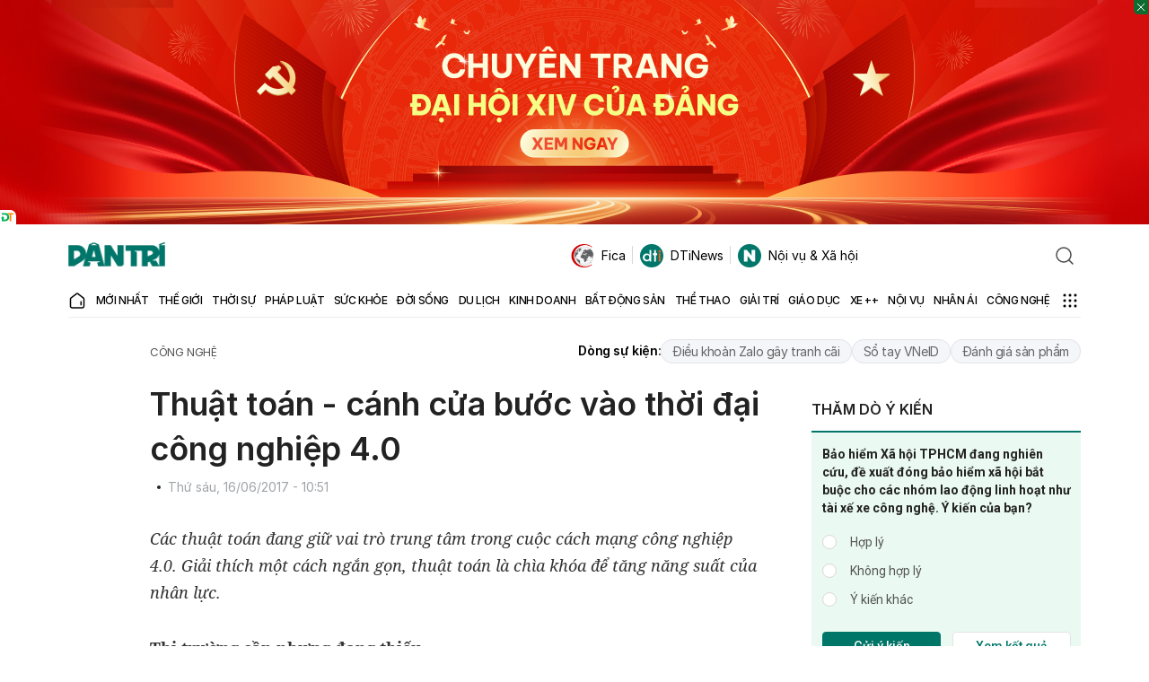

--- FILE ---
content_type: text/html; charset=utf-8
request_url: https://www.google.com/recaptcha/api2/anchor?ar=1&k=6LdH_48cAAAAALKVpzYwS2H8kXLk_ukChpNdhuOX&co=aHR0cHM6Ly9kYW50cmkuY29tLnZuOjQ0Mw..&hl=en&v=PoyoqOPhxBO7pBk68S4YbpHZ&size=invisible&anchor-ms=20000&execute-ms=30000&cb=uosx156g2nfb
body_size: 48739
content:
<!DOCTYPE HTML><html dir="ltr" lang="en"><head><meta http-equiv="Content-Type" content="text/html; charset=UTF-8">
<meta http-equiv="X-UA-Compatible" content="IE=edge">
<title>reCAPTCHA</title>
<style type="text/css">
/* cyrillic-ext */
@font-face {
  font-family: 'Roboto';
  font-style: normal;
  font-weight: 400;
  font-stretch: 100%;
  src: url(//fonts.gstatic.com/s/roboto/v48/KFO7CnqEu92Fr1ME7kSn66aGLdTylUAMa3GUBHMdazTgWw.woff2) format('woff2');
  unicode-range: U+0460-052F, U+1C80-1C8A, U+20B4, U+2DE0-2DFF, U+A640-A69F, U+FE2E-FE2F;
}
/* cyrillic */
@font-face {
  font-family: 'Roboto';
  font-style: normal;
  font-weight: 400;
  font-stretch: 100%;
  src: url(//fonts.gstatic.com/s/roboto/v48/KFO7CnqEu92Fr1ME7kSn66aGLdTylUAMa3iUBHMdazTgWw.woff2) format('woff2');
  unicode-range: U+0301, U+0400-045F, U+0490-0491, U+04B0-04B1, U+2116;
}
/* greek-ext */
@font-face {
  font-family: 'Roboto';
  font-style: normal;
  font-weight: 400;
  font-stretch: 100%;
  src: url(//fonts.gstatic.com/s/roboto/v48/KFO7CnqEu92Fr1ME7kSn66aGLdTylUAMa3CUBHMdazTgWw.woff2) format('woff2');
  unicode-range: U+1F00-1FFF;
}
/* greek */
@font-face {
  font-family: 'Roboto';
  font-style: normal;
  font-weight: 400;
  font-stretch: 100%;
  src: url(//fonts.gstatic.com/s/roboto/v48/KFO7CnqEu92Fr1ME7kSn66aGLdTylUAMa3-UBHMdazTgWw.woff2) format('woff2');
  unicode-range: U+0370-0377, U+037A-037F, U+0384-038A, U+038C, U+038E-03A1, U+03A3-03FF;
}
/* math */
@font-face {
  font-family: 'Roboto';
  font-style: normal;
  font-weight: 400;
  font-stretch: 100%;
  src: url(//fonts.gstatic.com/s/roboto/v48/KFO7CnqEu92Fr1ME7kSn66aGLdTylUAMawCUBHMdazTgWw.woff2) format('woff2');
  unicode-range: U+0302-0303, U+0305, U+0307-0308, U+0310, U+0312, U+0315, U+031A, U+0326-0327, U+032C, U+032F-0330, U+0332-0333, U+0338, U+033A, U+0346, U+034D, U+0391-03A1, U+03A3-03A9, U+03B1-03C9, U+03D1, U+03D5-03D6, U+03F0-03F1, U+03F4-03F5, U+2016-2017, U+2034-2038, U+203C, U+2040, U+2043, U+2047, U+2050, U+2057, U+205F, U+2070-2071, U+2074-208E, U+2090-209C, U+20D0-20DC, U+20E1, U+20E5-20EF, U+2100-2112, U+2114-2115, U+2117-2121, U+2123-214F, U+2190, U+2192, U+2194-21AE, U+21B0-21E5, U+21F1-21F2, U+21F4-2211, U+2213-2214, U+2216-22FF, U+2308-230B, U+2310, U+2319, U+231C-2321, U+2336-237A, U+237C, U+2395, U+239B-23B7, U+23D0, U+23DC-23E1, U+2474-2475, U+25AF, U+25B3, U+25B7, U+25BD, U+25C1, U+25CA, U+25CC, U+25FB, U+266D-266F, U+27C0-27FF, U+2900-2AFF, U+2B0E-2B11, U+2B30-2B4C, U+2BFE, U+3030, U+FF5B, U+FF5D, U+1D400-1D7FF, U+1EE00-1EEFF;
}
/* symbols */
@font-face {
  font-family: 'Roboto';
  font-style: normal;
  font-weight: 400;
  font-stretch: 100%;
  src: url(//fonts.gstatic.com/s/roboto/v48/KFO7CnqEu92Fr1ME7kSn66aGLdTylUAMaxKUBHMdazTgWw.woff2) format('woff2');
  unicode-range: U+0001-000C, U+000E-001F, U+007F-009F, U+20DD-20E0, U+20E2-20E4, U+2150-218F, U+2190, U+2192, U+2194-2199, U+21AF, U+21E6-21F0, U+21F3, U+2218-2219, U+2299, U+22C4-22C6, U+2300-243F, U+2440-244A, U+2460-24FF, U+25A0-27BF, U+2800-28FF, U+2921-2922, U+2981, U+29BF, U+29EB, U+2B00-2BFF, U+4DC0-4DFF, U+FFF9-FFFB, U+10140-1018E, U+10190-1019C, U+101A0, U+101D0-101FD, U+102E0-102FB, U+10E60-10E7E, U+1D2C0-1D2D3, U+1D2E0-1D37F, U+1F000-1F0FF, U+1F100-1F1AD, U+1F1E6-1F1FF, U+1F30D-1F30F, U+1F315, U+1F31C, U+1F31E, U+1F320-1F32C, U+1F336, U+1F378, U+1F37D, U+1F382, U+1F393-1F39F, U+1F3A7-1F3A8, U+1F3AC-1F3AF, U+1F3C2, U+1F3C4-1F3C6, U+1F3CA-1F3CE, U+1F3D4-1F3E0, U+1F3ED, U+1F3F1-1F3F3, U+1F3F5-1F3F7, U+1F408, U+1F415, U+1F41F, U+1F426, U+1F43F, U+1F441-1F442, U+1F444, U+1F446-1F449, U+1F44C-1F44E, U+1F453, U+1F46A, U+1F47D, U+1F4A3, U+1F4B0, U+1F4B3, U+1F4B9, U+1F4BB, U+1F4BF, U+1F4C8-1F4CB, U+1F4D6, U+1F4DA, U+1F4DF, U+1F4E3-1F4E6, U+1F4EA-1F4ED, U+1F4F7, U+1F4F9-1F4FB, U+1F4FD-1F4FE, U+1F503, U+1F507-1F50B, U+1F50D, U+1F512-1F513, U+1F53E-1F54A, U+1F54F-1F5FA, U+1F610, U+1F650-1F67F, U+1F687, U+1F68D, U+1F691, U+1F694, U+1F698, U+1F6AD, U+1F6B2, U+1F6B9-1F6BA, U+1F6BC, U+1F6C6-1F6CF, U+1F6D3-1F6D7, U+1F6E0-1F6EA, U+1F6F0-1F6F3, U+1F6F7-1F6FC, U+1F700-1F7FF, U+1F800-1F80B, U+1F810-1F847, U+1F850-1F859, U+1F860-1F887, U+1F890-1F8AD, U+1F8B0-1F8BB, U+1F8C0-1F8C1, U+1F900-1F90B, U+1F93B, U+1F946, U+1F984, U+1F996, U+1F9E9, U+1FA00-1FA6F, U+1FA70-1FA7C, U+1FA80-1FA89, U+1FA8F-1FAC6, U+1FACE-1FADC, U+1FADF-1FAE9, U+1FAF0-1FAF8, U+1FB00-1FBFF;
}
/* vietnamese */
@font-face {
  font-family: 'Roboto';
  font-style: normal;
  font-weight: 400;
  font-stretch: 100%;
  src: url(//fonts.gstatic.com/s/roboto/v48/KFO7CnqEu92Fr1ME7kSn66aGLdTylUAMa3OUBHMdazTgWw.woff2) format('woff2');
  unicode-range: U+0102-0103, U+0110-0111, U+0128-0129, U+0168-0169, U+01A0-01A1, U+01AF-01B0, U+0300-0301, U+0303-0304, U+0308-0309, U+0323, U+0329, U+1EA0-1EF9, U+20AB;
}
/* latin-ext */
@font-face {
  font-family: 'Roboto';
  font-style: normal;
  font-weight: 400;
  font-stretch: 100%;
  src: url(//fonts.gstatic.com/s/roboto/v48/KFO7CnqEu92Fr1ME7kSn66aGLdTylUAMa3KUBHMdazTgWw.woff2) format('woff2');
  unicode-range: U+0100-02BA, U+02BD-02C5, U+02C7-02CC, U+02CE-02D7, U+02DD-02FF, U+0304, U+0308, U+0329, U+1D00-1DBF, U+1E00-1E9F, U+1EF2-1EFF, U+2020, U+20A0-20AB, U+20AD-20C0, U+2113, U+2C60-2C7F, U+A720-A7FF;
}
/* latin */
@font-face {
  font-family: 'Roboto';
  font-style: normal;
  font-weight: 400;
  font-stretch: 100%;
  src: url(//fonts.gstatic.com/s/roboto/v48/KFO7CnqEu92Fr1ME7kSn66aGLdTylUAMa3yUBHMdazQ.woff2) format('woff2');
  unicode-range: U+0000-00FF, U+0131, U+0152-0153, U+02BB-02BC, U+02C6, U+02DA, U+02DC, U+0304, U+0308, U+0329, U+2000-206F, U+20AC, U+2122, U+2191, U+2193, U+2212, U+2215, U+FEFF, U+FFFD;
}
/* cyrillic-ext */
@font-face {
  font-family: 'Roboto';
  font-style: normal;
  font-weight: 500;
  font-stretch: 100%;
  src: url(//fonts.gstatic.com/s/roboto/v48/KFO7CnqEu92Fr1ME7kSn66aGLdTylUAMa3GUBHMdazTgWw.woff2) format('woff2');
  unicode-range: U+0460-052F, U+1C80-1C8A, U+20B4, U+2DE0-2DFF, U+A640-A69F, U+FE2E-FE2F;
}
/* cyrillic */
@font-face {
  font-family: 'Roboto';
  font-style: normal;
  font-weight: 500;
  font-stretch: 100%;
  src: url(//fonts.gstatic.com/s/roboto/v48/KFO7CnqEu92Fr1ME7kSn66aGLdTylUAMa3iUBHMdazTgWw.woff2) format('woff2');
  unicode-range: U+0301, U+0400-045F, U+0490-0491, U+04B0-04B1, U+2116;
}
/* greek-ext */
@font-face {
  font-family: 'Roboto';
  font-style: normal;
  font-weight: 500;
  font-stretch: 100%;
  src: url(//fonts.gstatic.com/s/roboto/v48/KFO7CnqEu92Fr1ME7kSn66aGLdTylUAMa3CUBHMdazTgWw.woff2) format('woff2');
  unicode-range: U+1F00-1FFF;
}
/* greek */
@font-face {
  font-family: 'Roboto';
  font-style: normal;
  font-weight: 500;
  font-stretch: 100%;
  src: url(//fonts.gstatic.com/s/roboto/v48/KFO7CnqEu92Fr1ME7kSn66aGLdTylUAMa3-UBHMdazTgWw.woff2) format('woff2');
  unicode-range: U+0370-0377, U+037A-037F, U+0384-038A, U+038C, U+038E-03A1, U+03A3-03FF;
}
/* math */
@font-face {
  font-family: 'Roboto';
  font-style: normal;
  font-weight: 500;
  font-stretch: 100%;
  src: url(//fonts.gstatic.com/s/roboto/v48/KFO7CnqEu92Fr1ME7kSn66aGLdTylUAMawCUBHMdazTgWw.woff2) format('woff2');
  unicode-range: U+0302-0303, U+0305, U+0307-0308, U+0310, U+0312, U+0315, U+031A, U+0326-0327, U+032C, U+032F-0330, U+0332-0333, U+0338, U+033A, U+0346, U+034D, U+0391-03A1, U+03A3-03A9, U+03B1-03C9, U+03D1, U+03D5-03D6, U+03F0-03F1, U+03F4-03F5, U+2016-2017, U+2034-2038, U+203C, U+2040, U+2043, U+2047, U+2050, U+2057, U+205F, U+2070-2071, U+2074-208E, U+2090-209C, U+20D0-20DC, U+20E1, U+20E5-20EF, U+2100-2112, U+2114-2115, U+2117-2121, U+2123-214F, U+2190, U+2192, U+2194-21AE, U+21B0-21E5, U+21F1-21F2, U+21F4-2211, U+2213-2214, U+2216-22FF, U+2308-230B, U+2310, U+2319, U+231C-2321, U+2336-237A, U+237C, U+2395, U+239B-23B7, U+23D0, U+23DC-23E1, U+2474-2475, U+25AF, U+25B3, U+25B7, U+25BD, U+25C1, U+25CA, U+25CC, U+25FB, U+266D-266F, U+27C0-27FF, U+2900-2AFF, U+2B0E-2B11, U+2B30-2B4C, U+2BFE, U+3030, U+FF5B, U+FF5D, U+1D400-1D7FF, U+1EE00-1EEFF;
}
/* symbols */
@font-face {
  font-family: 'Roboto';
  font-style: normal;
  font-weight: 500;
  font-stretch: 100%;
  src: url(//fonts.gstatic.com/s/roboto/v48/KFO7CnqEu92Fr1ME7kSn66aGLdTylUAMaxKUBHMdazTgWw.woff2) format('woff2');
  unicode-range: U+0001-000C, U+000E-001F, U+007F-009F, U+20DD-20E0, U+20E2-20E4, U+2150-218F, U+2190, U+2192, U+2194-2199, U+21AF, U+21E6-21F0, U+21F3, U+2218-2219, U+2299, U+22C4-22C6, U+2300-243F, U+2440-244A, U+2460-24FF, U+25A0-27BF, U+2800-28FF, U+2921-2922, U+2981, U+29BF, U+29EB, U+2B00-2BFF, U+4DC0-4DFF, U+FFF9-FFFB, U+10140-1018E, U+10190-1019C, U+101A0, U+101D0-101FD, U+102E0-102FB, U+10E60-10E7E, U+1D2C0-1D2D3, U+1D2E0-1D37F, U+1F000-1F0FF, U+1F100-1F1AD, U+1F1E6-1F1FF, U+1F30D-1F30F, U+1F315, U+1F31C, U+1F31E, U+1F320-1F32C, U+1F336, U+1F378, U+1F37D, U+1F382, U+1F393-1F39F, U+1F3A7-1F3A8, U+1F3AC-1F3AF, U+1F3C2, U+1F3C4-1F3C6, U+1F3CA-1F3CE, U+1F3D4-1F3E0, U+1F3ED, U+1F3F1-1F3F3, U+1F3F5-1F3F7, U+1F408, U+1F415, U+1F41F, U+1F426, U+1F43F, U+1F441-1F442, U+1F444, U+1F446-1F449, U+1F44C-1F44E, U+1F453, U+1F46A, U+1F47D, U+1F4A3, U+1F4B0, U+1F4B3, U+1F4B9, U+1F4BB, U+1F4BF, U+1F4C8-1F4CB, U+1F4D6, U+1F4DA, U+1F4DF, U+1F4E3-1F4E6, U+1F4EA-1F4ED, U+1F4F7, U+1F4F9-1F4FB, U+1F4FD-1F4FE, U+1F503, U+1F507-1F50B, U+1F50D, U+1F512-1F513, U+1F53E-1F54A, U+1F54F-1F5FA, U+1F610, U+1F650-1F67F, U+1F687, U+1F68D, U+1F691, U+1F694, U+1F698, U+1F6AD, U+1F6B2, U+1F6B9-1F6BA, U+1F6BC, U+1F6C6-1F6CF, U+1F6D3-1F6D7, U+1F6E0-1F6EA, U+1F6F0-1F6F3, U+1F6F7-1F6FC, U+1F700-1F7FF, U+1F800-1F80B, U+1F810-1F847, U+1F850-1F859, U+1F860-1F887, U+1F890-1F8AD, U+1F8B0-1F8BB, U+1F8C0-1F8C1, U+1F900-1F90B, U+1F93B, U+1F946, U+1F984, U+1F996, U+1F9E9, U+1FA00-1FA6F, U+1FA70-1FA7C, U+1FA80-1FA89, U+1FA8F-1FAC6, U+1FACE-1FADC, U+1FADF-1FAE9, U+1FAF0-1FAF8, U+1FB00-1FBFF;
}
/* vietnamese */
@font-face {
  font-family: 'Roboto';
  font-style: normal;
  font-weight: 500;
  font-stretch: 100%;
  src: url(//fonts.gstatic.com/s/roboto/v48/KFO7CnqEu92Fr1ME7kSn66aGLdTylUAMa3OUBHMdazTgWw.woff2) format('woff2');
  unicode-range: U+0102-0103, U+0110-0111, U+0128-0129, U+0168-0169, U+01A0-01A1, U+01AF-01B0, U+0300-0301, U+0303-0304, U+0308-0309, U+0323, U+0329, U+1EA0-1EF9, U+20AB;
}
/* latin-ext */
@font-face {
  font-family: 'Roboto';
  font-style: normal;
  font-weight: 500;
  font-stretch: 100%;
  src: url(//fonts.gstatic.com/s/roboto/v48/KFO7CnqEu92Fr1ME7kSn66aGLdTylUAMa3KUBHMdazTgWw.woff2) format('woff2');
  unicode-range: U+0100-02BA, U+02BD-02C5, U+02C7-02CC, U+02CE-02D7, U+02DD-02FF, U+0304, U+0308, U+0329, U+1D00-1DBF, U+1E00-1E9F, U+1EF2-1EFF, U+2020, U+20A0-20AB, U+20AD-20C0, U+2113, U+2C60-2C7F, U+A720-A7FF;
}
/* latin */
@font-face {
  font-family: 'Roboto';
  font-style: normal;
  font-weight: 500;
  font-stretch: 100%;
  src: url(//fonts.gstatic.com/s/roboto/v48/KFO7CnqEu92Fr1ME7kSn66aGLdTylUAMa3yUBHMdazQ.woff2) format('woff2');
  unicode-range: U+0000-00FF, U+0131, U+0152-0153, U+02BB-02BC, U+02C6, U+02DA, U+02DC, U+0304, U+0308, U+0329, U+2000-206F, U+20AC, U+2122, U+2191, U+2193, U+2212, U+2215, U+FEFF, U+FFFD;
}
/* cyrillic-ext */
@font-face {
  font-family: 'Roboto';
  font-style: normal;
  font-weight: 900;
  font-stretch: 100%;
  src: url(//fonts.gstatic.com/s/roboto/v48/KFO7CnqEu92Fr1ME7kSn66aGLdTylUAMa3GUBHMdazTgWw.woff2) format('woff2');
  unicode-range: U+0460-052F, U+1C80-1C8A, U+20B4, U+2DE0-2DFF, U+A640-A69F, U+FE2E-FE2F;
}
/* cyrillic */
@font-face {
  font-family: 'Roboto';
  font-style: normal;
  font-weight: 900;
  font-stretch: 100%;
  src: url(//fonts.gstatic.com/s/roboto/v48/KFO7CnqEu92Fr1ME7kSn66aGLdTylUAMa3iUBHMdazTgWw.woff2) format('woff2');
  unicode-range: U+0301, U+0400-045F, U+0490-0491, U+04B0-04B1, U+2116;
}
/* greek-ext */
@font-face {
  font-family: 'Roboto';
  font-style: normal;
  font-weight: 900;
  font-stretch: 100%;
  src: url(//fonts.gstatic.com/s/roboto/v48/KFO7CnqEu92Fr1ME7kSn66aGLdTylUAMa3CUBHMdazTgWw.woff2) format('woff2');
  unicode-range: U+1F00-1FFF;
}
/* greek */
@font-face {
  font-family: 'Roboto';
  font-style: normal;
  font-weight: 900;
  font-stretch: 100%;
  src: url(//fonts.gstatic.com/s/roboto/v48/KFO7CnqEu92Fr1ME7kSn66aGLdTylUAMa3-UBHMdazTgWw.woff2) format('woff2');
  unicode-range: U+0370-0377, U+037A-037F, U+0384-038A, U+038C, U+038E-03A1, U+03A3-03FF;
}
/* math */
@font-face {
  font-family: 'Roboto';
  font-style: normal;
  font-weight: 900;
  font-stretch: 100%;
  src: url(//fonts.gstatic.com/s/roboto/v48/KFO7CnqEu92Fr1ME7kSn66aGLdTylUAMawCUBHMdazTgWw.woff2) format('woff2');
  unicode-range: U+0302-0303, U+0305, U+0307-0308, U+0310, U+0312, U+0315, U+031A, U+0326-0327, U+032C, U+032F-0330, U+0332-0333, U+0338, U+033A, U+0346, U+034D, U+0391-03A1, U+03A3-03A9, U+03B1-03C9, U+03D1, U+03D5-03D6, U+03F0-03F1, U+03F4-03F5, U+2016-2017, U+2034-2038, U+203C, U+2040, U+2043, U+2047, U+2050, U+2057, U+205F, U+2070-2071, U+2074-208E, U+2090-209C, U+20D0-20DC, U+20E1, U+20E5-20EF, U+2100-2112, U+2114-2115, U+2117-2121, U+2123-214F, U+2190, U+2192, U+2194-21AE, U+21B0-21E5, U+21F1-21F2, U+21F4-2211, U+2213-2214, U+2216-22FF, U+2308-230B, U+2310, U+2319, U+231C-2321, U+2336-237A, U+237C, U+2395, U+239B-23B7, U+23D0, U+23DC-23E1, U+2474-2475, U+25AF, U+25B3, U+25B7, U+25BD, U+25C1, U+25CA, U+25CC, U+25FB, U+266D-266F, U+27C0-27FF, U+2900-2AFF, U+2B0E-2B11, U+2B30-2B4C, U+2BFE, U+3030, U+FF5B, U+FF5D, U+1D400-1D7FF, U+1EE00-1EEFF;
}
/* symbols */
@font-face {
  font-family: 'Roboto';
  font-style: normal;
  font-weight: 900;
  font-stretch: 100%;
  src: url(//fonts.gstatic.com/s/roboto/v48/KFO7CnqEu92Fr1ME7kSn66aGLdTylUAMaxKUBHMdazTgWw.woff2) format('woff2');
  unicode-range: U+0001-000C, U+000E-001F, U+007F-009F, U+20DD-20E0, U+20E2-20E4, U+2150-218F, U+2190, U+2192, U+2194-2199, U+21AF, U+21E6-21F0, U+21F3, U+2218-2219, U+2299, U+22C4-22C6, U+2300-243F, U+2440-244A, U+2460-24FF, U+25A0-27BF, U+2800-28FF, U+2921-2922, U+2981, U+29BF, U+29EB, U+2B00-2BFF, U+4DC0-4DFF, U+FFF9-FFFB, U+10140-1018E, U+10190-1019C, U+101A0, U+101D0-101FD, U+102E0-102FB, U+10E60-10E7E, U+1D2C0-1D2D3, U+1D2E0-1D37F, U+1F000-1F0FF, U+1F100-1F1AD, U+1F1E6-1F1FF, U+1F30D-1F30F, U+1F315, U+1F31C, U+1F31E, U+1F320-1F32C, U+1F336, U+1F378, U+1F37D, U+1F382, U+1F393-1F39F, U+1F3A7-1F3A8, U+1F3AC-1F3AF, U+1F3C2, U+1F3C4-1F3C6, U+1F3CA-1F3CE, U+1F3D4-1F3E0, U+1F3ED, U+1F3F1-1F3F3, U+1F3F5-1F3F7, U+1F408, U+1F415, U+1F41F, U+1F426, U+1F43F, U+1F441-1F442, U+1F444, U+1F446-1F449, U+1F44C-1F44E, U+1F453, U+1F46A, U+1F47D, U+1F4A3, U+1F4B0, U+1F4B3, U+1F4B9, U+1F4BB, U+1F4BF, U+1F4C8-1F4CB, U+1F4D6, U+1F4DA, U+1F4DF, U+1F4E3-1F4E6, U+1F4EA-1F4ED, U+1F4F7, U+1F4F9-1F4FB, U+1F4FD-1F4FE, U+1F503, U+1F507-1F50B, U+1F50D, U+1F512-1F513, U+1F53E-1F54A, U+1F54F-1F5FA, U+1F610, U+1F650-1F67F, U+1F687, U+1F68D, U+1F691, U+1F694, U+1F698, U+1F6AD, U+1F6B2, U+1F6B9-1F6BA, U+1F6BC, U+1F6C6-1F6CF, U+1F6D3-1F6D7, U+1F6E0-1F6EA, U+1F6F0-1F6F3, U+1F6F7-1F6FC, U+1F700-1F7FF, U+1F800-1F80B, U+1F810-1F847, U+1F850-1F859, U+1F860-1F887, U+1F890-1F8AD, U+1F8B0-1F8BB, U+1F8C0-1F8C1, U+1F900-1F90B, U+1F93B, U+1F946, U+1F984, U+1F996, U+1F9E9, U+1FA00-1FA6F, U+1FA70-1FA7C, U+1FA80-1FA89, U+1FA8F-1FAC6, U+1FACE-1FADC, U+1FADF-1FAE9, U+1FAF0-1FAF8, U+1FB00-1FBFF;
}
/* vietnamese */
@font-face {
  font-family: 'Roboto';
  font-style: normal;
  font-weight: 900;
  font-stretch: 100%;
  src: url(//fonts.gstatic.com/s/roboto/v48/KFO7CnqEu92Fr1ME7kSn66aGLdTylUAMa3OUBHMdazTgWw.woff2) format('woff2');
  unicode-range: U+0102-0103, U+0110-0111, U+0128-0129, U+0168-0169, U+01A0-01A1, U+01AF-01B0, U+0300-0301, U+0303-0304, U+0308-0309, U+0323, U+0329, U+1EA0-1EF9, U+20AB;
}
/* latin-ext */
@font-face {
  font-family: 'Roboto';
  font-style: normal;
  font-weight: 900;
  font-stretch: 100%;
  src: url(//fonts.gstatic.com/s/roboto/v48/KFO7CnqEu92Fr1ME7kSn66aGLdTylUAMa3KUBHMdazTgWw.woff2) format('woff2');
  unicode-range: U+0100-02BA, U+02BD-02C5, U+02C7-02CC, U+02CE-02D7, U+02DD-02FF, U+0304, U+0308, U+0329, U+1D00-1DBF, U+1E00-1E9F, U+1EF2-1EFF, U+2020, U+20A0-20AB, U+20AD-20C0, U+2113, U+2C60-2C7F, U+A720-A7FF;
}
/* latin */
@font-face {
  font-family: 'Roboto';
  font-style: normal;
  font-weight: 900;
  font-stretch: 100%;
  src: url(//fonts.gstatic.com/s/roboto/v48/KFO7CnqEu92Fr1ME7kSn66aGLdTylUAMa3yUBHMdazQ.woff2) format('woff2');
  unicode-range: U+0000-00FF, U+0131, U+0152-0153, U+02BB-02BC, U+02C6, U+02DA, U+02DC, U+0304, U+0308, U+0329, U+2000-206F, U+20AC, U+2122, U+2191, U+2193, U+2212, U+2215, U+FEFF, U+FFFD;
}

</style>
<link rel="stylesheet" type="text/css" href="https://www.gstatic.com/recaptcha/releases/PoyoqOPhxBO7pBk68S4YbpHZ/styles__ltr.css">
<script nonce="cPGoVUx15CGKwEXl-MQRmQ" type="text/javascript">window['__recaptcha_api'] = 'https://www.google.com/recaptcha/api2/';</script>
<script type="text/javascript" src="https://www.gstatic.com/recaptcha/releases/PoyoqOPhxBO7pBk68S4YbpHZ/recaptcha__en.js" nonce="cPGoVUx15CGKwEXl-MQRmQ">
      
    </script></head>
<body><div id="rc-anchor-alert" class="rc-anchor-alert"></div>
<input type="hidden" id="recaptcha-token" value="[base64]">
<script type="text/javascript" nonce="cPGoVUx15CGKwEXl-MQRmQ">
      recaptcha.anchor.Main.init("[\x22ainput\x22,[\x22bgdata\x22,\x22\x22,\[base64]/[base64]/[base64]/[base64]/[base64]/UltsKytdPUU6KEU8MjA0OD9SW2wrK109RT4+NnwxOTI6KChFJjY0NTEyKT09NTUyOTYmJk0rMTxjLmxlbmd0aCYmKGMuY2hhckNvZGVBdChNKzEpJjY0NTEyKT09NTYzMjA/[base64]/[base64]/[base64]/[base64]/[base64]/[base64]/[base64]\x22,\[base64]\x22,\x22wqdZw5rDusOxw4vDicKGwrgsw6tzw5fDk8KSUQPCjMODOcOSwo9TRcKIfhs4w4Zgw5jCh8KHERJowpcBw4XClHVww6BYJgdDLMKDLBfClsOSworDtGzCuDUkVFwGIcKWacOowqXDqypidFPCj8OPDcOheXp1BSNZw6/CnXcnD3o2w5DDt8OMw71/wrjDsXckWwkyw7PDpSUowr/DqMOAw68sw7EgEG7CtsOGRcOYw7ssK8Ksw5lYSS/DusOZRsOzWcOjcS3Cg2PCvxTDsWvCt8KOGsKyD8OfEFHDsS7DuATDh8OqwovCoMKuw64AWcOaw6BZOD3DhEnClkPCjEjDpQE0bVXDgMO2w5HDrcKqwqXCh21LSGzCgGRHT8Kww7LCr8KzwozChz3DjxgOVlQGCmN7Um/[base64]/DlggNVcODLsOGw5JQOMKhw6BtQ2LDpWNiwo3DsCfDnV9kRCnDvMOHHsOzPcOjw5Uiw7UdaMO6HXxUwrjDssOIw6PClsKWK2YAEMO5YMK1w7bDj8OAH8KtI8KAwrpWJsOgUcOpQMOZAMOkXsOswrzCigZmwoN/bcK+QWccM8KOwrjDkQrCuRd9w7jCskLCgsKzw6TDpjHCuMOowrjDsMK4RcOdCyLCk8OiM8K9IxxVVGdabgvCm1hdw7TCmHfDvGfCosO/[base64]/Cs8KEw5DDoSrDk07DgEDCh1LCjmAnw5oAwokjw55jwqzDgRAvw5ZPw5vCn8OkBMKpw70RWsK+w6jDtknCvD55T3gKAsOuXmfDmMKKw419cgHCqsKnB8OsPCNZwqNmayVIABgYwoRdEWEWw6MCw6VfasKYw5tDbsOVw6nDhE5/W8O5wq3CgMOpecOfMsORXmjDlcKawrAEw45Rwol+Q8OOwo1qwo3Cq8K0GsKLGmjCmsKUwrbDq8KVXcO3WcO/w50Iw4EFYG0fwqrDpsOMwrXCijHDo8OPw598w5jDhj7CnURHF8O9wp3DoCF9BkXCp3ZoNcK0JsKKKcK9FEXDtAh0woPCi8OEOHDCqlExW8OBAcK/w74NU3LCrzt8wpnCtQJEwrPDpToifsKSYMOZGFPCmcOPwqLCuDrChm0ILcOKw7HDp8OrAxrCgsK7IMOcw61+J1zDhF0iw6LDhF8tw45JwoVWwrvCh8OkwoDCrAouwoHDshM/LcKjFCUCWcOUK3JNwq8ww7cmBBXDjVvCoMKzw6xvw7HCi8Obw41Zw61TwqhZwqfDqMOrbsO7AQRiEQTCv8KOwq1vwofDt8KAwrMgDkJARXRnw50SecKFw4MmecOAWXZgw5vCrsO2w57CvVdBwqJQw4HDj07Cr2B5csO/w4vDl8KMwql3AQLDtArDkcKbwodqwqc6w7JPwpo/wpQOSQ/[base64]/[base64]/Y8OxwoPDu8OZQXYZPyzDpMOdw6LDpGDCl8OAfMKSBErDmsKbJF/CmxlKFgtgacKcwpnDqcKDwojDvi8gJ8KBNXDCvEs2wqdGwpfCtcKaJSV8HsKVSMOJWzzDjwjDjsKoDml0SH87wqbDhWrDtlTClBHDtMO7NsKLG8Kmwr/ChcOOPgpEwrbDgMOwOS1Iw6XDqMOTwrvDnsOEXsKWe3FXw6Mmwok1wqfDiMO5wrojP3jCgsK0w6lWdg0Ew4IVN8KgOwPCvmICczNTwrI0ecO2UMOMw7sGw4R8NcKKXChmwpV6woLDvMOqRGVTw6fCsMKLwpjDlcO+O3nDvF4WwonCiEQlTcOVTksBfFTCnQ/[base64]/IVXDi2vCtMOvHMOKJz/[base64]/wrLDrnrCkQbDn1QACMKEFMOGWgVXwpd8wpl4w6XDhcKEAybDlnthGsKjMS3DqkciKsOFwonCgMOAwoLCsMOWDl/DicKzw40aw6TDj1/DphNtwrnDml8fwqzCpsK4ccOOwo3DmcKwUgcmwpXClUgeN8ODwrETfsOBw484ZW59CsOIVsO2YHbDoyNRwqZRwoXDl8KmwqgNacKhw5/CkcOgwpDDmGzDkWhwwr3CuMKxwrHDrcKBQsKZwrkFDSh/Y8O7wr7CtH0nZw7CmcKjGG1pwoXCsE1uwrcaFcKeMMKSbcOPTg5XCcOgw7XCm30Cw7w0GsK7wqYNX3vCvMObw5vCj8OsY8O1dGnDpSRQw6Ahw6YVZE3CmcKxXsOjw7UsP8OuV0/[base64]/wr/[base64]/[base64]/[base64]/Cj8O0V8O9TMK/UMO8dcOMwrF/MMKsdmw/[base64]/wonDlwcWfnMmIxvDhk3DvB1KeTfCqsKkwqNPd8K5BEVIw5NIUcOlwrNSw4jCmgs6QMOzwr9TT8KkwrgrdXxlw6hQwppewpjDl8K8w5PDu3Biw5Yvw4rDhCUXYsOWwoxdd8KZG3jCmB7DoF4WUMKNZUzChypARMKrKMKlw77CqCLDilYrwpgAwrd/w6xWw5/DoMKvw4PDv8K+JjfCnSckc0xJLkMZw4gdwqYuwpJew4p/A13CmDXCt8KRwq4Vw41jw7nCtmQBw6zCgH7DjsK+wp3Do0/DiRnDtcOwXywaD8Ozw5Ykwq3Cp8O0w4xuwrBjw5U2VcOuwrvDhcK4GWfClcOYwrIxw5/[base64]/ZcKnZQgKf2DDgcKuIsOpPwsfw5xWwqzDmyxtwpbDgMK0wrBjw7QUUiMvBDQXw5lFwpXDsiYpXsOuw7/[base64]/DnMO6wonDuhRhTRo1w7vDjSXDhSZvaQhhw4bDgEpDVyY4JsOcXMKQI17DtsOZXsO9w4oPXkZaw6/Cq8OFKcKXFAQyR8O/wrPCkk7Cpg47wr/DgMOZwobCrMOuw5XCvMK7wqUzw5zCm8KTesKJwqHChiJzwoYkb3TCjsOQw5HDusKHGMOEW0DDsMKkUR/Dm2XDp8KZw7kYD8KfwpjDpVfCmMKdMix1L8K/bcOZwq7Dv8KlwpwawpbDom5ew6jCtcKTw75uBcOTF8KRPUvDkcO/McK0w6Uuc0FjY8Klw55awpZmBMKQDMKfw67DjFDCo8OwBcOWVi7DqcOaOcOjPsOcw6sNwrTClsOtBB4udMKZTDlewpBrw4IIBC49S8OUdTFWBMKlNyjDm0rCrcKiwqlyw6/Dh8OYwoHCkMKKIGsywpBIZcKHBCXCnMKnwrBqcSd6wpzCtBfCsCxODcO9wrVMw7xIaMKZbsOGw4fDsVc/WTdwYDHDglLCui/CvcOuworDn8KYOcKdGHVowo7DhGAKIcKhw6TCohU3b2fCoAh+wo1oFMKdKBnDs8OQMcKTRzUnbyA3N8OqDzXCjMO1w6oRT34jwofChXNDwqbDhsO8YhUeZzdqw61Bw7XCpMO9w4LCojTDmcO6VMO4wovCnQ/DqVDDlV5wbsOKDXDDrcKqMsOnwqJLw6fCnTnCr8O4woVIwqdKwpjCrVpycMK6PlMqwrdvw4YCwoXChgwmT8OAw7hDwp/DssOVw73ClQELDF3Dh8Kxwp0Mw5/ClglBe8O5JMKlw6NYw7wsYA3CtsOFwqLCvA1Jw6zDgXFow4PCkBAYwprCnGJUwp5nByHCslnCm8KMwoLCmcKCwpFXw5fDmsOdUVzDs8KCesKjw4ohwr8ww6HCqTAgwoUpwpHDmQVKw4jDnsO5wrdEXwLCqH4Sw5PCsUfDkV/[base64]/DpWvDjMO5XcO3JsK4wrgfZsO5YiYKcVwmUinDlATDjsK1d8Kpw7PDrcK9WxTCvsKMaiXDkcKQIwYgIsOvPcO5wr/DhHHDm8K8w5TCpMOCwpnDtCRJdTl9wq0zeW/DisK2w6Vow7kew7NHwpfDi8KecQIGw65ow67ClmXDgMObM8OpFsKkwrPDhcKFdXMHwpA3ZlokHsKnwoHCvBTDscK3wq9kecKlDSUVw73DlGfDph3ChmfCg8O/wr9yd8Ovw7vCrcKefcORwoJlwrTDr3XDtMO/KMKUwqsRw4Z0a01NwpfDjcOIExNRw6U4w43CnXgaw4R/Pi5tw7Mhw4TDvMOhOFkWRg3DssO0woRNRcKKwqTDhsOyXsKfUsOKFsKcLyvCi8KXwp/DncOFBT8mTFfCmldMwq3CsFHCqMOxKMKTL8O7QxpnPMK8w7TDk8OJw6xWccOjf8KcXsO8LsKdwrRbwqELw7XCh0ISwpnDrlVbwojChQdAw4LDlV9fcUp6ZMOyw5E2H8KsBcOwccOEJcOEVSsLwol/WkzDosK6wqjCkHnDqllLw5MCFsObfMKbwozDmHZCV8OSw4TDrxp0w53DlMOzwpYyw5vCg8KpCTnDicOIR2Y6wq7CmcKEw7YkwpQvw4jDvgFmwqbDr3p/[base64]/Ct3rDncOCwqlrw7dyA8OCa8KTw6rDrsK9YgfCncOYw5PCksO/FXvCo3rDmnZvwpwywobCvsOSUUjDrB/[base64]/CkMOOwqXCrSFIw4TDisOiXG/CnMK/[base64]/JlbDq8OlXCs6w6vDiBXChsOOw5R0L0IMwoUVCMKka8Ocw61ZwocfFcKJwovCvsOEN8KewrxOPxvDsjFtNMKBZTHClGYDwrTClmQVw5V1I8KbSnbCoijDjMO/ZjLCqlcjwoN2TcKjL8KdKkg6an/[base64]/[base64]/ARzCmsKVJ0o0c3DDncKJYRQUS8KmJcKfXsKIw6LCqcO7VMOuf8KMwoUkU0vCpMO7wovCg8Olw58VwrrCnG8QeMOKBynDgsOJYTVJwrd9wqRwKcOjw6Aqw59/wo7CnGDDrsK/Q8KOwrZTwphBw4XCujgAw5jDq1HCssOcw4RVTxt1wqzDuVJdw6dYZsO/wrnClEN6w4XDrcKeB8KOKSHCpAzCiyFswppcwrs/B8O1Y3pRwozClsOJwrnDi8OBwoLCiMORMsOxYMObw7zDqMKZwoXDoMOCLsO5wrlIwol0fMKKw6/Cj8OawprDgsOaw5LDrgFlwonDqmIJFwrCpg3CrR8twoLCtsOzXcO/wpzDicKdw74TRkTCryPCpsK+wo/DsjMbwpwtXMOjw5fCjMKswoXCqsKzJ8KZKMKmw5/DkMOEwpTChxjCiXs6w7fCuyTCiVgaw6rDpjVFwprDmGJtwpDCs3nDrWrDksKJOcOPCcKxScOqw7srwrDDiU/ClcK3w6JUw5suCFQNwrtyA1R0w6oiwrB5w743wpjCs8OCbMKcwqbDnsKHCsOAFl5SE8KjKwjDmVPDs33CqcOXHsK7LcO2w4oXw67CphPCuMOSwprChcOSf0R0wrkGwqDDqcKgw6AnEW48W8KLQDfCk8OiV1XDvsKlaMKxV0jDuAcKQcK2w6/CmSzCocK/Yk8nwq8cwqIlwr5xI1s8wqpww6bDt2FCWMKVV8KNwqNvKFskDRnDmAY4wp3Du2vDocKPbBjDgcOXKcO7w7/[base64]/CicK0QGDDs8Oow7BKw63Ds8Kjw5lSRwx1wrTDuDICw5BCAXocw6jCpsOQw5rDr8Owwo4LwrDCojUBw6XCmcK7BMOLw4c9WsOVBkLClWbCmMOvwr3DvVYeY8Kuw5FVImgzIWvDg8OqEGbDscKjwq9sw60tbl/DshA6wr/Dl8KWwrXCusKFw4YYaSAMcWEfe0XCs8OQfB9bw7TCkl7CpV8kw5AIwoElw5TCo8OSwpt0wqnCgcKFw7PDkz7CjWDDiAhEw7RQOVPCkMO2w6TClMKDw77CucO3X8KjUcOmwpbCnV7Ch8OMwpVewrjClSVcw53DvcK3KzsBwoLCrxzDsg/CtcOWwo3ChDkywo9Rw6nCgcO2KMKqScKIfFB6eCkVUcOHwqI4w6RYfFYuE8KWFyBTEBvDkmR1fcO0dwkGVsO1clvCtVjCvFIDw5d/w7jChcOOw51nwp3CsGEINEBFwrfDpsOhw6rCm0zDjj/[base64]/[base64]/CknzDiMKpwq7DkBVFw4vChsKDGsOcOMOUeH10MMKLbCFXBiLCpy9Rw7BUPSl4EcOww6fDvW/DuXjDvMO/LsOkTcOAwp7CisKYwpnCjw0Ow55Yw5UIS18ww6jDpMK5E1gvXsKIwoIERsKxwrHDsibDiMK0PcK1WsKECMKLe8KTw7xzwpxcwpIZw4o+w6wTbx7CmirCu35fw419w5AGORDClMKtwpfCo8O2Fy7DjVrDisO/wpzCszRtw5rDvsKhccK5H8OdworDh0Zgwq7CoCLDmMOCw4fCk8KJLMKSLR0nw7zCp31KwqQmwqluH39ZSlHDpcOHwo0WZhhVw7/Cpi3DiBTDjQw0GhRZLyxRwolMw6fDpcOQw4fCv8KzY8O3w7cfwr9Fwp07wrfCiMOpwpDDucKzHsOGIgMRCmhYf8KKw5pdw5MGwo8owpDChyEsQE9SUcKpKsKHcw/CqcO2fjl6wq3Du8Ovwo3CmHPDtUvChMKrwrvCvMKDwokbwpfDisKUw7bCuAFkGMKLwrDDlcKDw5gvR8OOw5PCh8OVwqstEcODBwHCsnZ4wqrDpMOUPlTCuDocwr9hSi9MbTjDk8OxahYgw4ZAwqYgVR5dUksww5/CsMKCwrtSwqknNk4SfMKhJBVyM8KmwrHCpMKPfcObf8Ofw6/CvMKUBsOEJcKgw4wMwpk+wobCgMKmw5w5wrRkw5rChsKGIcORGsKsRW/Cl8KLw5A3ImPCgMO2QlvDjTDDjGzChytSdzXCk1fDs2l7NxR4SsOGNsOCw4xuMnjCpQRJGsKybyNnwqQdwrfDr8KnKsOhwr3CrMKew58mw4ZdJ8KyeHrCt8OsYcO8wp7Dr0/CjMK/wpdtB8OXOhnClsOzAm5jD8OCw7XCnTrDr8OxNmZzwrLDimnCncOWwo/[base64]/[base64]/HcK3BMO3X8Ogw5Yew7FuU8KRw7xYwqTDuFZPfMO5BMK7EsKjNkDCjMK+LkLCs8KxwqHDslzCjl9zVsKqwqvDhn9HdF9qwqbCpcKPwrN5w7FBwqvCpAhrw4jDkcOGwqJINCbDisOqDW1uD1DDgMKcw5U+w4ZbN8Kyd0jCjBE4YMKDw57DjEc/[base64]/CplkHw4kHwr4HQEYDw6fChE/Ckk3DrcK4w51fw4wMV8Oxw4wBwpzClMKsPFLDuMOxdcKpK8Kkw4/DpcOpw4vCjjnDsxMqDBfClARXHEHCm8Klw4kUwrPDv8K4w5TDrwwiw7I+GFvCpRcEwobDgxTDiUFxwpjCtEfDsCvCr8KRw4IbKcOyNcKzw5TDmcKOXUcFw7rDm8OzKjM4SsOCdz3DtCAsw5/DuVcYT8OewqVONBDDn1xDworDkcOtwrUAwrNswozCocOiwohmImfClk1Kwr5rw6LCqsO5MsKVwr3DlsK6JzlywoYMGcK6UU/DrnlxUF3CrsKjR0PDtcKnw7bDpRllwpbCkMOswrkAw4HCssOHw7vChcKrcMKSXU0CaMORwqIXa3XCusO/wrHCjV7DusO6w7XCtcKValNcPynCpDTCvcKELCTDhBzDmBLDusOhw7pSw4Jcw4XCkMOwwrbCj8KkcEDDhsKMw597Ph46woEWZ8Knc8K0fsKlwodQwrDDusOmw71IU8KvwqTDtzp/wrbDjMOOcMKuwqQpUMOvdsOWL8OTbsOdw67Dm1HDtMKMGcKYRTnCux3CnHQjwoJew6LCoHTDol7CscKIWcOjXEjDrsKmNMOJd8OCBl/CrcK1wqXCoWoOX8KiC8Kcw57CgybDr8OSw47ClcOddsO8wpbClsOsw6TDvjA4AsKPdcO8XSQuYcK/[base64]/[base64]/DoWnDmMOnfcKDw68IejovJMOvQ8KjMzl1eCBracOKPMOZfsOrw4JgKA1VwofCicO/DMOzD8K5w43Cg8Oiw77Dj2vCii9cVsOAXMO8DcOnLsKENMOaw4Nlwo9XwqrDjMOIbDdVTcKgw5TCvlLDvlp9P8KAHCAaB03DhHlDHFnCiCfDo8OTw7LCtXdKwrDCj0UlQ1dydMOzwpsIw5xcw4JfJjXCqVYywph9Z0HChBnDqgDDpsOPw57ChWhICsOkwpLDoMOPBkI/[base64]/Co8OVd0rCn8KtWFpsw74vHzLCrk7DvFHCg1nCoWQ2w4oqw78Jw44nw41tw4XCsMORF8Ogc8KLwoLCn8OowotzYsO7Hh7CjMKJw6TCscKVwqczOEnCrWnCsMKxa3Jcw6TDpMK3OS3CvmrDtCpNw4LCiMOsRjITUl0Nw5t/[base64]/JMK/w5TCvDLDkcO5TsO8w4FCwp4Rw5t2w5FZVVTCj1Naw54+ZMOtw4B6Y8K+ScOtCxxtw7XDtwrCoHPCgHfDl2PCumfDnEILVSbCg3DDn0FeRcKowooVwrhkwrk7woViw7RPQsOYABLDnFR/[base64]/Cm8OFG8Onw7BHw7fDuCHClEAmwqV4w6zCuB3DuXdsC8O2QCzDj8KmEQPDjQc+J8KewpDDjcOma8KpOGMxw4t7GcKJw6/CsMKvw77CncKPXUA8wq7Cii5BEsKPw6zDiAd1PH7Dg8K3wqoNw4PCgXxXAcOzwprClyDDtm9GwofDu8OLw4TCvsKvw4tEe8OdI01JY8OFYw9SKBcgwpfDjSo+w7NJwo4Uw4XDmRdhwqPCjAgnwpQswolfSALDjMOywr4qw7MNJgcbwrN/w7HChsOgCSoYVTHDg3vDlMKqwqDCknoXw64wwoTCsBnDmcONw6HCmUM3w6Rmw4Vca8KiwpDDmiLDnEUleHtowpXCsBrDv3bCuw1vw7LCkQ7ClRgTw7cGw4HDmTLChsK4XcKLwp3DvMOqw4wuSRpdw5t5FcK4wrXCuVzCvsKLw68Pw6XCgcK0wpLDuSldwr/DjyNFDsO/HC5HwpDDqcOLw6rDkxF9ccOxJMOVwpxcUMOHK39HwooCRsOBw5hiw5I0w53Ck20dw5jDnsK/w6HCv8OpGUAtK8OWCxHDg3bDlB5bw6TCvMK1wpvDrx3DisKdCQTDhMKlwofClMOscinCl0XClXEtwqHCmMK/JMKZAcOfw49Ewp/CnMOuwqJWwqXCh8Kcwr7CtS/DvVNyZMOowqUyd3DCg8OOw7/DmsOiw6jCpQrCpMO5w73DoVXDj8Ksw7HCosKyw6xsDjRHMsOnwoEjwo4+DMK2ASkQUcKrI0LCjMKvM8Kpw6rCmz/CrkQlZFsiwo3DqAM5S0rCisKuHh/DsMOywoopI2rDuTLDtcOowotFwrnDgcKJejnDgcOPwqQTc8KIw6vCtsK4Lwo2WGjDhkslwrpvDMKcDsOvwrstwqw5w4fCqMOjA8KVw4tzwpTCtcOXwoMGw6vCknHDuMOpIVx+woXDulAiBsKlYcOTwqDChcO+wr/DlDXCv8K5fXA+w5jDnAvCp0XDnnjDu8K9wrslwo/Cl8OHwoBXaBhnHsObYHQNwqrCgR55dzVfXsOmc8K0wpHDmgJiwp3CsDBIw6rDvsOnwoRCwqfCulHDmCzCrsKREsKTO8OIwqkAwpJfw7bDlcOTZQN2UQ7DlsKZw4JWwo7CjjwDwqJZa8KQw6PDpcKyHMOmwq7Ds8KfwpAKw5ZbZ3NLwpFGEAvCuA/DrsObTkPCvhLDowVbHMOwwqDDnlEfwonDjMKTIU55w4DDrsOfScORLTTDjjXCkgspwoZSYG/CgsOow40Vc1PDqkPDrcOuKFnDkMK/FURRAcKuEBFnwrLDucOdQGARw6lxVBQLw58xGS7ChcKDw64qAsKYw4PCrcOgUxPCnsOcwrDCsQnDr8Kkw64dw5pNf1rCmMOoKcOKUmnCjcKrEz/CnMObwp0qZzo6w7kgNEhucMOZwqF4wrfCksOAw7hRYj3CmkEtwoFSw4gqw4Efw7wxw7nCu8OQw7AEe8KBLxbCn8KuwqRRw5rCnEzDjcOKw4EIBTFCw63Dk8Kfw51rKiBgw7zCrnnCmsORLsOdw4fDvHZ9wrJNw4M3wqTCtMK/[base64]/CqVLCsTfCm8Oow6XCgDjCvsOLSsK7w7YDwpfClmc+JgcdGcK/OC4iFcOGIMKRZDrCqTjDrcKIIDpiwooKw7NlwrLDv8KUCVhRc8ORw4nCoTbCpT/[base64]/CnUxmLcKfw5VqwpXCmcKoasKRQBTCsxfCjwzDuWAjJcKqejfCmcKhw5JtwpwdTcKkwq7Cp2jCrMOgLBnCvnYnKMKccMKfHV/CuRHCilLDrXVJLcK5wpDDrCZOPG59ehskelFxw5ZbOA3CjHDDisO/[base64]/w7PCu2XDrA/CvQDCvsOHw5N0w5HDhcKmwrLCs2FAasOXwrDDqcKlwos4E0bDrcKwwrE8d8KZw4rCgcOIw6bDq8KXw5DDgivDhMKMwodgw6R8woI/[base64]/CtMOgSnFvehAUfixSw7rCh8KnOQzCn8OvMkXCmnQOwrEiw6zCp8KZw4ReG8OHwpMIUDzCrsOIw4VxEh/DuVZYw5jCtcO1w4fClzXDs3vDocKVwrUFw60DSBoqw4zClA/Cs8KTwphkw5jDpMO1R8O1w6tfwq1NwpzDnyDDn8OXFEzDj8OMw6bDmcOOU8KOw4tpwqgudUgzHz5VO3nDpVh+wr0gw4/DqMKIw4DDrMKhC8OLwqoqRMO4WMKkw6DCmmwJFxXCuHbDvFvDlsKlw5PDn8K4w4p1w6lQcCTCrlPCmm/CnErDucOGw5tpGcKxwoxiOcKcNsOuD8KBw5/CssKdw4pQwqpCw6HDhTlswpQiwp/[base64]/CvMKUwpoMw4LDm3hKBcOAw789w4PCuBPDkALDucOtw6jCgTjClcOlwpXDlW/DicOvw6/CnsKRwrbDiF0uA8OHw4Uew57CtcOMQUvCicONSlvDjQHDgEM3wrXDswfCqHHDv8OPA0PChsOEw5hVfMKOMTAwGSjDq1JywoBgFRXDoR/[base64]/[base64]/[base64]/[base64]/Co8OCNylUYQXDqcOocH3ChB3DhUNJWD8NwqfDu3vCnlx9wpTCghdowpIDwrUALsOpw7pFNkjDgcKpwrlkHSIDKcO7w4/DpWMVHhDDuDPCkMOhwo97w6TDpR/Dh8OnfMOIwqXCvsOaw6BWw6VFw77DnMOowohkwphkwoXChMODBsOmS8KxYmkUNMO/w4DDqsKMHsKPworDkETDk8K5QC7Ci8O8TRVmwrpVUMOcaMOzC8O5FsKUwozDtw1fwol2w6BDwrM1wpjCtcKqwrvCj2HDrCfCnURMbcOuVMO0wrFlw5LClgLDmcOdcMOOwpsKTShnw6gLwpF4ScKEw4FoHyMJwqbChQ8/[base64]/CnxgxcsKRw6DCk1UYw54pF03DisO+Q0hGMFhdw67Dp8OfRx3CvjY5wq99wqbCl8KZHsKpKsKCw65ww7NmJMKhwo3Cs8KhFh/[base64]/DucKiwr7DssKyDcO+NDTDj8OzRTVpwocESGjDsyvChAo2AsK/NEPCqHjDoMKRwovCo8OEbEpjw6/DqsKqw5hKwrw7w4bCtx3CnsKJwpd+w6FiwrJywrJgY8KuOQ7Co8Kjw7HDk8OuAcKpw7jDjH4KdcOGc0DDoHF/eMKrJMKjw5pnRW57wrIwwqLCs8OYWXPDnMK3NcK4IMKaw5/CpQ5SQ8K5wppxD1XCjBvCuSzDkcK5woQEHH/DpcK7wr7DkjR3UMOkw6/DuMK/[base64]/[base64]/CkMKPHx0rwoBdUT1Zwr9QHMOkwoBnWMO/wqfCiV1FwrXDoMO9w7cVXyNkN8OjVys4wrpQasKiw6/CkcKww5U8wrDDj0NUwrVhw4ZkdRUWDsKoC0XDqBrCncOLw4AEw5xuw5Vcf3ZbC8K1OhrCkcKkbcOsH2h7eB/DjVZJwrvDin1dP8KFw4R9wohNw5s5wp5FehlUA8O1F8Ogw4dmwpRiw7XDrcK2JsKZwosECBQRDMKjwqtkTCYnazgXwoPDncOfM8KLPMO/PBnCpQDDpsOhLcKRC2hfw67DlsObGMKjw54/a8OABm/CrsOgw6DCinrCowtbw6bCgsOLw7E+ekxoNcOOAEbDjy/CoHpCwpXDhcO2wo/CoCfDuSkCHxtNXcKQwrQmFcOSw6BewrxYB8KDwo3DqsOpw5Rxw63CngNTJgzCrcKiw6xYUcOlw5TDvsKUw77CthkpwpBMVyw5YGUMwoRewpNrw7JyO8K3DcOEwr/DvmBlOMOPwpTDjcORZXpHw7LDpGPDrGXCrjrDosK3JlVpJ8KNesOlw7wcw6XCn0zDl8OVw7jCq8KMw5gWQjdmKsOHBX7DjMK8cgQjw59CwpzDrMOYw6bDpcOgwp/CvTFKw67CvcKdwp1nwrnDnih4wr/DusKJw7JPw5E+IsKKWcOiw7bDi2ZUUyh1wrLDv8K1w53CnE3Dp3PDuQnDq0jChTjCnGc8wplQBXvCrMOcw5nCp8KhwoA/BDPCiMOEwo/Du1hhfsKNw4XCmh98wrNQKW8qwrgIDUTDoVkSw5oMBFJcwp/CuVUvwpBrIMKyMTTDoHjDm8O9w4bDjcOFV8KzwogywpXCvsKSwrtaFsO0wqLCpMK7GMO0VTbDk8KMLx7DhVZNGsKhwrzCo8OvZ8KTZcK3wrDCn33DiknDoxLDuhPChsOWFy8Cw6Vkw7XDhsK4CyzDhiDDiH0ew6TCtcKJb8Kawp0Gw5hYwo/Cn8OJUMONCgbCtMK8w5fDvy/CnWnDk8KKw7EzMMOCYw4USsOkaMKiBsKlbhUGIMOrw4IMGnLDjsKlXcO5w50rwq8WY093wpxDwqrDo8OjasKTwr1Lw7rDtcO8w5LDi2A7BcKLwovDkUDDpcO2w5oTwpxswpXCi8Oww4TCkjdEw4tHwpVZw6bCvUHDl3B5Gyd1JsOQwoA/QMOlw6vDo2PDsMOdw5dJYsO9ZnDCvcKuAzw8biQswr9ywohCakTDjsOpekvDlcKBLFAQwp1xOMO4w6TClwPCqlbClCPCt8KYwoTDvMOmTsKESE7DsHFVw6BOb8Kgw6wxw7Y+JcOCBhfDisKwYsKhw5/DmMKjUWcpD8KzwoTCkHBuwq/Crl7CocOQH8OfRVLCmEbCpgDChcK7DVnDqRYuwo18AVxlK8OGw65BA8Kmw7fCn2zCiy/DlsKlw6LDsxBIw5TDrSxXNMKbwpDDtzXDhw1cw4zCt30NwqTCk8KsTsOWcMKBw7fCjnhTQSnDgF5XwrhPWQzChhwywoDCkcK+QFw3wp5pwp9UwoAow40eLsO8WsOqw6lUw6cWBULCh2BxO8O/[base64]/CsBzCk8KAwpnCrk/DmhATLxLDj3VqUcKTwrnDkk7DscOeFXvCrB13eFJwbMO9HF3CtcKmw41CwoZ7wrteHsO5wrDDocKzw7nDvEbCphgkfcKXZ8OvPUfDlsOMQxV0c8Ode0tpMQjDl8OdwpXDp1rDqsKrw4lXw5UUw6F4wrsgTlbDmMOyO8KCNMOWL8KGe8KKwpEIw51aeR0CTE0rw7/DoEDDk1RrwqfCrMOFZyMbGDHDvcKVPzl6LMKmEzjCrsOcKAoQwrNzwpjCt8O/YWrCrSPDicKnworCjMKVOBPCiQvDrmbCkMOiG1zDkjoGPEjClzISw4HCu8OAdSjDiB8Ow4zCicOCw43CjsKoVWFCUg4VQ8Kvw6F8aMOSLDl5w5Z9wp/Dlh/DnsOIwqgpRWUawrF8w5Ngw6DDiA3CgcKkw6chw6sew7/DjmdVNGzDqwfCuG0mNgoHSsKFwqByfsOiwrnClMKAL8O4wr3DlsOvFghlMSnDjMO4w5YdfkbDk24aGQ8iM8OBCgLCrcKiw78fWxxgbQ3Dg8KbJcKuJ8KgwqXDucOvBnbDu2/[base64]/ChDDDlMKmw7nDoz8KNsKPw4/[base64]/DmHDCt0IyEjvCncKCJsO2woPCgMORSSQWwo3DlMOFw7Q2VBILPcKIwoZ/H8O8w7RMw7vCrMKhBlkFwrvCiB4xw7nDv3FqwowFwr1+bTfCicOyw6fCpsKbeD7CrAXCscKJZcKowo54UDXDjFHDgVcBKcObw4R0U8OXNgvCnwHCqj9Bw4xgBD/DrcOywp8awqTDq0PDuEFTOgI4FsOjQzYmw6xgE8O2w5R9wrpbUE8Ow6Ylw6zDvMOrP8Oxw7vCvg3DqEsxR17DiMKTKigbw5LCsyTClMKUwpkNF2DDrcOaCU7CvsOWCXIQU8K2QMOWw7dFVW/Ct8OMw6zDgnXCpsKqS8ObT8O6Y8KjISU5UcKBwq3DslEwwqs9LG3DnhrDmSHCoMO3Lwo9w43DlMOnwrPCo8Okw6cOwrI1w7c4w7pow7wXwofDk8KNw6BkwpxDN2rCjcKKwp4Ywqlew4ZGJMO3NMK+w6fCpMOuw6MjNG/Dh8OYw6TCinjDuMKWw6bCscOpwpcUXcOSFMKLbsO6bMKIwqIvdcOzdBhuw4XDhQs1w51vw5XDrjHDjsOmTMOSGRnDq8K3w5vDhStuwrYiFjMGw5MEcsKbP8KEw7JSJh1UwoYbIirClRBpQcOIDBsaKsOiw7/CgiQWR8KnRMKvdMOIEGXDkQTDkcO1wqjCp8KOw7LDtsK7UcOcwoITb8O6w7g7w6TDlAdKwps1w7nDrQnCsRYrKsOiMsOmaXtzwocMe8KYPsOnaixUNGzDvh/DshfClQHDh8K/[base64]/DhsKwP8OIRBgWw67Cj2Rtw7nDrcO7wpLDvXwrfz3CncKuw5I8DXhSJsK2Ghtdw7tbwoErc3TDpcOxKcOlwrx/w41Swrsdw7Fkwok1w4/Cg07DlkcdGsOCL0YsasOyI8K9UwfCvm0JMnIGHl8TVMK2woNLwow0woPDvsKiEsK9HcKrw6HCv8OsWnHDo8KYw43DmwYYwqBpw4TCtsK9OsO0LsOCdSI+wrY+e8OKTWlCwpDCrEPDkVl6wpFcGRbDr8K0IkZwGzDDvcOKwrgmP8OVw4rCh8OXwpzDnh0Le2DCk8K5wo/DlF8gwpbDk8Otw4cMwo/[base64]/CigvCqnXDknJVw4bCtBrCrcOzwp7DmjzDtcK6wrtlw7l/w7gDw6syFQXCmTHDgFQnw7fClDlkJcOAw6U9wpQ7B8K5w6XCn8OAe8Ouwr7DkkjDjjzDginDm8KYFjs6wr5USWdewqXDsm4GAwXCgMK2GsKFOmnDmsO+TsOvfMKASR/DkivCvcK5SQsvfMO+Q8KRwqnDgGLDvm08wrrDjMORbsO+w5HCmkbDlsONw77Dk8KfJsOQwpLDvhxNw4tTLsKhw6fDp3pKTXXDmhljw5LCmcK7XsKvw4HDhcK0PcKSw4FcSMOEf8K8I8KVFH89wpZhw69gwpdywqDDlnMSwqlMT0DCuVw7wojDq8OKFgkMYGBUYD/DicKgw6nDvTNVw5g2EzJRN2M4wpkmVVAKI1gHJGrClSxhw6jDrgbCi8Kew7/ChCFADkomwo7DqGfChsKpw6sHw55aw7vDncKswro+cCTCo8K9w4gDwqZrwqjCncKhw4PDok13czJSw5pYD3wfchXDicKIw6t4QWFoR2kuw77DjkbDkz/DgTDCnXzDtsKdamkpw63Dt15SwrvDhcOkABPDp8OSasKfwrVyAMKcw69POjzCsHfCl1rDpkVXwp9Uw5Ucd8KCw4kQwopfAhdyw7fCqxPCmUhpwrx0dCzCg8KsbCoewpIiTsKLR8OjwoHDr8KYeFlkwqYfwqMgA8Osw6QIC8Khw6hAbMK/wrNGbMOJwp8WHsKtDsOBWsKmEMOwcMOtPR/DoMKRw6NswrPDsWDDlkXCkMO/wr85Qn8XAWHDjMOEwprDniHCssKZYcODBhElGcKPwo1jQ8O/woteH8O9woscRMKCN8O+w4YHBcKoAsOmwpvConE2w7g9VkHDmxLClcKPwp/[base64]/Dl0/DkHDCscOGwpRUw74hw6TDvwnDnDEDwrN2Ni3Dl8KzOh7DsMKIORzCv8O6AMKVCiLDisO/wqLCoUcTcMO8w5DCi1wSw4EAwrfDiC46w4o5Ei1qUMK9wpNBwoIpw7Q0LVJQw7pswpFsS0AYPsO1w6bDvE5Hw4tiWBMOQn7DucKLw4toZ8ORC8OaLMODB8KMwrTChR48w5bCucK7ZMKcw6NjKMO/FTRTElFuwph3wrB4BMOgMwfDnl9WdcK+wqDDpMKCw4MhRSbDhsOuSEdrJ8KqwpjDrcK0w6LDrsOIwonDo8Oxw7XChkxDP8K2wpsTRiVPw4jCnw7Cp8O/[base64]/DlC06VsK5PExpwqXDk8OLwo9Zw69+w5rDpxgkGsKtGsO2I0BkLzVxYFE6RxfCjUnDvgbCj8Kswr5rwrHDkMOnGkJFc2F7wrZ1ZsONwqnDssK+wpZzZcOOw5giY8OWwqgtcMOhFjfCg8KnUTLCr8KxGk4/G8Onw6RkaCVLLjjCv8KuXUIgdCPClU8uw47CowhbwqvCnRvDgDt7w6jCgsOiYz7CmcOxN8K9w6F2e8OCwqh+woxvwr/[base64]/DgcKvRsKsw7rCvcKBYmLCtsKNaMKZMsKfw7RVesOrZG7Dv8KHLRLDocOwwonDssKcMsO3w5LDsQPCksOZcMKdw78DKDzDl8Oka8OgwrRVwqt/w40VC8KtFUFrwotSw4VXC8O4w6LDtG0IWsOJXzRhwqnDs8KVwp0Fwrsgw6IIw6jCtMK+R8O6DsOfwpJqw6PCol3CmMKbMlpwQsODFcKjXHtHSm/CpMO3WMKEw4YBO8OawodEwoMDwphXOMKpwrTCkMKqw7UNN8OXacKtfEnDhcKNwofCgcKqwpHCji9YBsK3w6XCvXg2w47DucOyA8O5w4TCp8OPRmtCw5fClR0uwqfCk8K2V3YMc8OQSz/DmcOVwpfDlhpFMsKXLXPDtcKmNy04TsOeTTlVwrTCuGQQwod2K3XDtsKRwoTDv8Odw4rDksOPS8Orw67CmMKSTsORw5zCqcKiwojDtH8wF8Kbwr7Do8Oywpo7Kx1aaMOBw6/CiQJxw4Uiw5zDvmAkw77CgkLDhcO4w5vDgcOQw4LDicK7fcKJDcKDWsKSw7RewoZNw4FSw73Cr8Oxw6ICQsO5YkfCsyLCkjHDksKzwp7CujPCnMKpdDh8UA\\u003d\\u003d\x22],null,[\x22conf\x22,null,\x226LdH_48cAAAAALKVpzYwS2H8kXLk_ukChpNdhuOX\x22,0,null,null,null,1,[21,125,63,73,95,87,41,43,42,83,102,105,109,121],[1017145,217],0,null,null,null,null,0,null,0,null,700,1,null,0,\[base64]/76lBhnEnQkZnOKMAhnM8xEZ\x22,0,0,null,null,1,null,0,0,null,null,null,0],\x22https://dantri.com.vn:443\x22,null,[3,1,1],null,null,null,1,3600,[\x22https://www.google.com/intl/en/policies/privacy/\x22,\x22https://www.google.com/intl/en/policies/terms/\x22],\x22agBYeiw6PEWVYIjq/HqdrZyd835nxyCAJQi0Lo4Mkvw\\u003d\x22,1,0,null,1,1769038623292,0,0,[244,245,6],null,[59],\x22RC-q14mxXQ-nCGIPQ\x22,null,null,null,null,null,\x220dAFcWeA5DSkQccTVbIesPo8DERMFQJfCpwJ9ySILdyCL4PtYuHMra8sDUDFuc6eWi0n9Snn3Aq4ASYHGDH2kMwB1TsiU4bxtzCA\x22,1769121423458]");
    </script></body></html>

--- FILE ---
content_type: text/html; charset=utf-8
request_url: https://www.google.com/recaptcha/api2/aframe
body_size: -266
content:
<!DOCTYPE HTML><html><head><meta http-equiv="content-type" content="text/html; charset=UTF-8"></head><body><script nonce="u0wf0NU8h7My3JH8iZEm_A">/** Anti-fraud and anti-abuse applications only. See google.com/recaptcha */ try{var clients={'sodar':'https://pagead2.googlesyndication.com/pagead/sodar?'};window.addEventListener("message",function(a){try{if(a.source===window.parent){var b=JSON.parse(a.data);var c=clients[b['id']];if(c){var d=document.createElement('img');d.src=c+b['params']+'&rc='+(localStorage.getItem("rc::a")?sessionStorage.getItem("rc::b"):"");window.document.body.appendChild(d);sessionStorage.setItem("rc::e",parseInt(sessionStorage.getItem("rc::e")||0)+1);localStorage.setItem("rc::h",'1769035033912');}}}catch(b){}});window.parent.postMessage("_grecaptcha_ready", "*");}catch(b){}</script></body></html>

--- FILE ---
content_type: application/javascript
request_url: https://cdn.dtadnetwork.com/tag/weather_data.js
body_size: 6148
content:
var tpm_weather_info={"angiang":{"2026-01-22 00":21.7,"2026-01-22 01":21.6,"2026-01-22 02":21.7,"2026-01-22 03":21.4,"2026-01-22 04":21.2,"2026-01-22 05":20.9,"2026-01-22 06":20.5,"2026-01-22 07":20.1,"2026-01-22 08":22.6,"2026-01-22 09":24.8,"2026-01-22 10":26.6,"2026-01-22 11":28,"2026-01-22 12":29.1,"2026-01-22 13":29.9,"2026-01-22 14":30,"2026-01-22 15":30.2,"2026-01-22 16":29.7,"2026-01-22 17":29,"2026-01-22 18":27.2,"2026-01-22 19":26,"2026-01-22 20":25.3,"2026-01-22 21":24.7,"2026-01-22 22":24.5,"2026-01-22 23":23.9},"bariavungtau":[],"bacgiang":{"2026-01-22 00":11.6,"2026-01-22 01":11.6,"2026-01-22 02":11.4,"2026-01-22 03":11.2,"2026-01-22 04":10.9,"2026-01-22 05":10.8,"2026-01-22 06":10.7,"2026-01-22 07":10.7,"2026-01-22 08":10.6,"2026-01-22 09":10.7,"2026-01-22 10":10.7,"2026-01-22 11":10.7,"2026-01-22 12":10.8,"2026-01-22 13":11,"2026-01-22 14":11,"2026-01-22 15":11,"2026-01-22 16":11,"2026-01-22 17":11,"2026-01-22 18":10.9,"2026-01-22 19":10.8,"2026-01-22 20":10.8,"2026-01-22 21":10.8,"2026-01-22 22":10.8,"2026-01-22 23":10.8},"backan":{"2026-01-22 00":11,"2026-01-22 01":10.8,"2026-01-22 02":10.6,"2026-01-22 03":10.4,"2026-01-22 04":10.2,"2026-01-22 05":10.1,"2026-01-22 06":10,"2026-01-22 07":9.9,"2026-01-22 08":9.8,"2026-01-22 09":9.8,"2026-01-22 10":9.8,"2026-01-22 11":9.8,"2026-01-22 12":9.8,"2026-01-22 13":9.9,"2026-01-22 14":10,"2026-01-22 15":10.1,"2026-01-22 16":10.1,"2026-01-22 17":10,"2026-01-22 18":9.9,"2026-01-22 19":9.7,"2026-01-22 20":9.7,"2026-01-22 21":9.6,"2026-01-22 22":9.6,"2026-01-22 23":9.6},"baclieu":{"2026-01-22 00":23.4,"2026-01-22 01":23.2,"2026-01-22 02":23,"2026-01-22 03":22.8,"2026-01-22 04":22.7,"2026-01-22 05":22.6,"2026-01-22 06":22.4,"2026-01-22 07":22.6,"2026-01-22 08":23.7,"2026-01-22 09":25.3,"2026-01-22 10":26.5,"2026-01-22 11":27.9,"2026-01-22 12":29.4,"2026-01-22 13":30,"2026-01-22 14":29.8,"2026-01-22 15":29.5,"2026-01-22 16":28.5,"2026-01-22 17":27.3,"2026-01-22 18":26,"2026-01-22 19":24.9,"2026-01-22 20":24.3,"2026-01-22 21":24,"2026-01-22 22":23.9,"2026-01-22 23":23.8},"bacninh":{"2026-01-22 00":11.7,"2026-01-22 01":11.5,"2026-01-22 02":11.4,"2026-01-22 03":11.2,"2026-01-22 04":10.9,"2026-01-22 05":10.7,"2026-01-22 06":10.6,"2026-01-22 07":10.6,"2026-01-22 08":10.5,"2026-01-22 09":10.5,"2026-01-22 10":10.6,"2026-01-22 11":10.6,"2026-01-22 12":10.6,"2026-01-22 13":10.7,"2026-01-22 14":10.7,"2026-01-22 15":10.9,"2026-01-22 16":10.9,"2026-01-22 17":10.8,"2026-01-22 18":10.7,"2026-01-22 19":10.6,"2026-01-22 20":10.6,"2026-01-22 21":10.6,"2026-01-22 22":10.6,"2026-01-22 23":10.6},"bentre":{"2026-01-22 00":23.5,"2026-01-22 01":23.3,"2026-01-22 02":23.1,"2026-01-22 03":22.9,"2026-01-22 04":22.9,"2026-01-22 05":22.8,"2026-01-22 06":22.5,"2026-01-22 07":22.4,"2026-01-22 08":23.4,"2026-01-22 09":25,"2026-01-22 10":26.7,"2026-01-22 11":28.1,"2026-01-22 12":29.2,"2026-01-22 13":29.9,"2026-01-22 14":30.1,"2026-01-22 15":30.3,"2026-01-22 16":30,"2026-01-22 17":29.5,"2026-01-22 18":28.2,"2026-01-22 19":26.4,"2026-01-22 20":25,"2026-01-22 21":24.3,"2026-01-22 22":24.1,"2026-01-22 23":23.9},"binhdinh":{"2026-01-22 00":21.5,"2026-01-22 01":21.2,"2026-01-22 02":21.1,"2026-01-22 03":21.1,"2026-01-22 04":21.2,"2026-01-22 05":21.2,"2026-01-22 06":21.2,"2026-01-22 07":21.2,"2026-01-22 08":22.4,"2026-01-22 09":23.5,"2026-01-22 10":24.6,"2026-01-22 11":24.6,"2026-01-22 12":25.4,"2026-01-22 13":25.6,"2026-01-22 14":25.5,"2026-01-22 15":25,"2026-01-22 16":24,"2026-01-22 17":23.1,"2026-01-22 18":22.4,"2026-01-22 19":21.9,"2026-01-22 20":21.7,"2026-01-22 21":21.5,"2026-01-22 22":21.4,"2026-01-22 23":21.3},"binhduong":{"2026-01-22 00":22,"2026-01-22 01":22,"2026-01-22 02":21.3,"2026-01-22 03":21.3,"2026-01-22 04":21.1,"2026-01-22 05":20.8,"2026-01-22 06":20.7,"2026-01-22 07":21.2,"2026-01-22 08":23.1,"2026-01-22 09":25,"2026-01-22 10":27,"2026-01-22 11":28.6,"2026-01-22 12":29.9,"2026-01-22 13":30.8,"2026-01-22 14":31.2,"2026-01-22 15":31.4,"2026-01-22 16":31.3,"2026-01-22 17":30.4,"2026-01-22 18":29.1,"2026-01-22 19":28.1,"2026-01-22 20":25.8,"2026-01-22 21":24.5,"2026-01-22 22":23.9,"2026-01-22 23":23.3},"binhphuoc":{"2026-01-22 00":22.7,"2026-01-22 01":22.1,"2026-01-22 02":21.7,"2026-01-22 03":21.6,"2026-01-22 04":21.3,"2026-01-22 05":21,"2026-01-22 06":20.6,"2026-01-22 07":20.8,"2026-01-22 08":22.5,"2026-01-22 09":24.7,"2026-01-22 10":26.6,"2026-01-22 11":28.6,"2026-01-22 12":30.4,"2026-01-22 13":31.1,"2026-01-22 14":31.6,"2026-01-22 15":31.6,"2026-01-22 16":31.1,"2026-01-22 17":30.3,"2026-01-22 18":29.2,"2026-01-22 19":27,"2026-01-22 20":25.8,"2026-01-22 21":24.4,"2026-01-22 22":23.2,"2026-01-22 23":22.4},"binhthuan":{"2026-01-22 00":22.6,"2026-01-22 01":22.1,"2026-01-22 02":21.3,"2026-01-22 03":20.6,"2026-01-22 04":20,"2026-01-22 05":19.6,"2026-01-22 06":19.4,"2026-01-22 07":19.3,"2026-01-22 08":22.5,"2026-01-22 09":25.5,"2026-01-22 10":26.9,"2026-01-22 11":28.2,"2026-01-22 12":29,"2026-01-22 13":29.5,"2026-01-22 14":30.4,"2026-01-22 15":30.5,"2026-01-22 16":29.7,"2026-01-22 17":28.3,"2026-01-22 18":26.7,"2026-01-22 19":25.5,"2026-01-22 20":24.5,"2026-01-22 21":23.9,"2026-01-22 22":23.4,"2026-01-22 23":22.6},"camau":{"2026-01-22 00":22.8,"2026-01-22 01":22.6,"2026-01-22 02":22.4,"2026-01-22 03":22.2,"2026-01-22 04":21.9,"2026-01-22 05":21.7,"2026-01-22 06":21.6,"2026-01-22 07":21.7,"2026-01-22 08":23.5,"2026-01-22 09":25.5,"2026-01-22 10":27,"2026-01-22 11":28.4,"2026-01-22 12":29.8,"2026-01-22 13":30.4,"2026-01-22 14":30.8,"2026-01-22 15":30.8,"2026-01-22 16":30,"2026-01-22 17":29.2,"2026-01-22 18":26.9,"2026-01-22 19":25.3,"2026-01-22 20":24.2,"2026-01-22 21":23.5,"2026-01-22 22":23.3,"2026-01-22 23":23},"cantho":{"2026-01-22 00":22.3,"2026-01-22 01":22.1,"2026-01-22 02":21.9,"2026-01-22 03":21.6,"2026-01-22 04":21.2,"2026-01-22 05":21.1,"2026-01-22 06":21,"2026-01-22 07":21.1,"2026-01-22 08":23,"2026-01-22 09":25.2,"2026-01-22 10":26.9,"2026-01-22 11":28.4,"2026-01-22 12":29.6,"2026-01-22 13":30,"2026-01-22 14":30,"2026-01-22 15":29.9,"2026-01-22 16":29.5,"2026-01-22 17":28.6,"2026-01-22 18":27.1,"2026-01-22 19":25.9,"2026-01-22 20":25.1,"2026-01-22 21":23.8,"2026-01-22 22":23.4,"2026-01-22 23":22.8},"caobang":{"2026-01-22 00":8.9,"2026-01-22 01":8.8,"2026-01-22 02":8.6,"2026-01-22 03":8.4,"2026-01-22 04":8.3,"2026-01-22 05":8.3,"2026-01-22 06":8.1,"2026-01-22 07":8.1,"2026-01-22 08":8.1,"2026-01-22 09":8.3,"2026-01-22 10":8.4,"2026-01-22 11":8.6,"2026-01-22 12":8.6,"2026-01-22 13":8.7,"2026-01-22 14":8.8,"2026-01-22 15":8.9,"2026-01-22 16":9,"2026-01-22 17":8.9,"2026-01-22 18":8.8,"2026-01-22 19":8.8,"2026-01-22 20":8.7,"2026-01-22 21":8.6,"2026-01-22 22":8.5,"2026-01-22 23":8.4},"danang":{"2026-01-22 00":18.1,"2026-01-22 01":18.2,"2026-01-22 02":18,"2026-01-22 03":17.8,"2026-01-22 04":17.6,"2026-01-22 05":17.3,"2026-01-22 06":17,"2026-01-22 07":17.4,"2026-01-22 08":19.3,"2026-01-22 09":20.9,"2026-01-22 10":21.7,"2026-01-22 11":22.2,"2026-01-22 12":22.7,"2026-01-22 13":22.7,"2026-01-22 14":22.4,"2026-01-22 15":22.1,"2026-01-22 16":21.5,"2026-01-22 17":20.8,"2026-01-22 18":19.9,"2026-01-22 19":19.3,"2026-01-22 20":19.1,"2026-01-22 21":18.9,"2026-01-22 22":18.8,"2026-01-22 23":18.7},"daklak":{"2026-01-22 00":18,"2026-01-22 01":17.7,"2026-01-22 02":17.5,"2026-01-22 03":17.1,"2026-01-22 04":16.9,"2026-01-22 05":16.7,"2026-01-22 06":16.6,"2026-01-22 07":17.1,"2026-01-22 08":19.6,"2026-01-22 09":21.4,"2026-01-22 10":23,"2026-01-22 11":24.7,"2026-01-22 12":25.2,"2026-01-22 13":25.7,"2026-01-22 14":25.9,"2026-01-22 15":25.7,"2026-01-22 16":25.1,"2026-01-22 17":23.8,"2026-01-22 18":21.9,"2026-01-22 19":20.7,"2026-01-22 20":19.9,"2026-01-22 21":19.3,"2026-01-22 22":19,"2026-01-22 23":18.7},"daknong":{"2026-01-22 00":19.2,"2026-01-22 01":18.8,"2026-01-22 02":18.3,"2026-01-22 03":17.7,"2026-01-22 04":17.4,"2026-01-22 05":17.3,"2026-01-22 06":17.2,"2026-01-22 07":17.8,"2026-01-22 08":19.8,"2026-01-22 09":22,"2026-01-22 10":23.7,"2026-01-22 11":24.9,"2026-01-22 12":26.1,"2026-01-22 13":27,"2026-01-22 14":26.8,"2026-01-22 15":26.4,"2026-01-22 16":25,"2026-01-22 17":23.3,"2026-01-22 18":21.5,"2026-01-22 19":20.4,"2026-01-22 20":19.8,"2026-01-22 21":19.4,"2026-01-22 22":18.9,"2026-01-22 23":18.5},"dienbien":{"2026-01-22 00":16.8,"2026-01-22 01":16,"2026-01-22 02":15.4,"2026-01-22 03":15.1,"2026-01-22 04":14.4,"2026-01-22 05":13.6,"2026-01-22 06":13,"2026-01-22 07":12.7,"2026-01-22 08":14.3,"2026-01-22 09":18.4,"2026-01-22 10":20.2,"2026-01-22 11":21.5,"2026-01-22 12":22.4,"2026-01-22 13":23.2,"2026-01-22 14":23.8,"2026-01-22 15":24.1,"2026-01-22 16":24,"2026-01-22 17":23.1,"2026-01-22 18":21.2,"2026-01-22 19":19.9,"2026-01-22 20":18.4,"2026-01-22 21":16.5,"2026-01-22 22":16.3,"2026-01-22 23":15.7},"dongnai":{"2026-01-22 00":22,"2026-01-22 01":21.9,"2026-01-22 02":21.6,"2026-01-22 03":21.3,"2026-01-22 04":21.2,"2026-01-22 05":21.1,"2026-01-22 06":20.9,"2026-01-22 07":21.2,"2026-01-22 08":23.1,"2026-01-22 09":24.8,"2026-01-22 10":26.6,"2026-01-22 11":28.4,"2026-01-22 12":29.6,"2026-01-22 13":30.3,"2026-01-22 14":30.5,"2026-01-22 15":30.6,"2026-01-22 16":30.5,"2026-01-22 17":30,"2026-01-22 18":28,"2026-01-22 19":25.7,"2026-01-22 20":24.7,"2026-01-22 21":24.2,"2026-01-22 22":23.9,"2026-01-22 23":23},"dongthap":{"2026-01-22 00":23,"2026-01-22 01":22.8,"2026-01-22 02":22.7,"2026-01-22 03":22.4,"2026-01-22 04":22.2,"2026-01-22 05":21.9,"2026-01-22 06":21.7,"2026-01-22 07":21.8,"2026-01-22 08":22.9,"2026-01-22 09":24.9,"2026-01-22 10":26.6,"2026-01-22 11":28.2,"2026-01-22 12":29.1,"2026-01-22 13":29.8,"2026-01-22 14":29.8,"2026-01-22 15":29.9,"2026-01-22 16":29.7,"2026-01-22 17":29.1,"2026-01-22 18":28,"2026-01-22 19":26.9,"2026-01-22 20":26.1,"2026-01-22 21":25.5,"2026-01-22 22":25.7,"2026-01-22 23":24.2},"gialai":{"2026-01-22 00":16.4,"2026-01-22 01":16.4,"2026-01-22 02":16.3,"2026-01-22 03":16.2,"2026-01-22 04":16.1,"2026-01-22 05":16,"2026-01-22 06":15.8,"2026-01-22 07":16.1,"2026-01-22 08":18.2,"2026-01-22 09":20.6,"2026-01-22 10":22.2,"2026-01-22 11":24,"2026-01-22 12":25.2,"2026-01-22 13":25.9,"2026-01-22 14":25.9,"2026-01-22 15":25.6,"2026-01-22 16":24.8,"2026-01-22 17":23.2,"2026-01-22 18":20.9,"2026-01-22 19":19.3,"2026-01-22 20":18.5,"2026-01-22 21":17.8,"2026-01-22 22":17.4,"2026-01-22 23":17.2},"hagiang":{"2026-01-22 00":12.4,"2026-01-22 01":12.2,"2026-01-22 02":12,"2026-01-22 03":11.7,"2026-01-22 04":11.5,"2026-01-22 05":11.4,"2026-01-22 06":11.2,"2026-01-22 07":11.1,"2026-01-22 08":10.9,"2026-01-22 09":10.9,"2026-01-22 10":10.9,"2026-01-22 11":11,"2026-01-22 12":10.9,"2026-01-22 13":10.8,"2026-01-22 14":10.6,"2026-01-22 15":10.6,"2026-01-22 16":10.4,"2026-01-22 17":10.2,"2026-01-22 18":10,"2026-01-22 19":9.8,"2026-01-22 20":9.7,"2026-01-22 21":9.5,"2026-01-22 22":9.4,"2026-01-22 23":9.3},"hanam":{"2026-01-22 00":13.4,"2026-01-22 01":13,"2026-01-22 02":12.7,"2026-01-22 03":12.5,"2026-01-22 04":12.4,"2026-01-22 05":12.2,"2026-01-22 06":12,"2026-01-22 07":11.9,"2026-01-22 08":11.7,"2026-01-22 09":11.6,"2026-01-22 10":11.5,"2026-01-22 11":11.6,"2026-01-22 12":11.7,"2026-01-22 13":11.8,"2026-01-22 14":11.7,"2026-01-22 15":11.5,"2026-01-22 16":11.4,"2026-01-22 17":11.3,"2026-01-22 18":11.1,"2026-01-22 19":11.1,"2026-01-22 20":11,"2026-01-22 21":11,"2026-01-22 22":11,"2026-01-22 23":11},"hanoi":{"2026-01-22 00":12.1,"2026-01-22 01":12,"2026-01-22 02":11.8,"2026-01-22 03":11.6,"2026-01-22 04":11.2,"2026-01-22 05":10.9,"2026-01-22 06":10.7,"2026-01-22 07":10.6,"2026-01-22 08":10.4,"2026-01-22 09":10.5,"2026-01-22 10":10.7,"2026-01-22 11":10.8,"2026-01-22 12":10.8,"2026-01-22 13":10.9,"2026-01-22 14":11.2,"2026-01-22 15":11.2,"2026-01-22 16":11.2,"2026-01-22 17":11,"2026-01-22 18":10.9,"2026-01-22 19":10.8,"2026-01-22 20":10.8,"2026-01-22 21":10.8,"2026-01-22 22":10.8,"2026-01-22 23":10.8},"hatinh":{"2026-01-22 00":20.7,"2026-01-22 01":20.3,"2026-01-22 02":20,"2026-01-22 03":19.7,"2026-01-22 04":19.5,"2026-01-22 05":19.4,"2026-01-22 06":19.3,"2026-01-22 07":19.4,"2026-01-22 08":19.5,"2026-01-22 09":19.7,"2026-01-22 10":19.7,"2026-01-22 11":19.1,"2026-01-22 12":17.9,"2026-01-22 13":16.9,"2026-01-22 14":16.8,"2026-01-22 15":16.9,"2026-01-22 16":17.1,"2026-01-22 17":17.1,"2026-01-22 18":17.1,"2026-01-22 19":17,"2026-01-22 20":16.9,"2026-01-22 21":16.7,"2026-01-22 22":16.5,"2026-01-22 23":16.1},"haiduong":{"2026-01-22 00":12.2,"2026-01-22 01":11.9,"2026-01-22 02":11.7,"2026-01-22 03":11.5,"2026-01-22 04":11.4,"2026-01-22 05":11.2,"2026-01-22 06":11.1,"2026-01-22 07":11.1,"2026-01-22 08":11,"2026-01-22 09":11.1,"2026-01-22 10":11.1,"2026-01-22 11":11.1,"2026-01-22 12":11.2,"2026-01-22 13":11.1,"2026-01-22 14":11.1,"2026-01-22 15":11.1,"2026-01-22 16":11.2,"2026-01-22 17":11.1,"2026-01-22 18":11,"2026-01-22 19":11,"2026-01-22 20":11,"2026-01-22 21":11,"2026-01-22 22":10.9,"2026-01-22 23":10.8},"haiphong":{"2026-01-22 00":15,"2026-01-22 01":14.7,"2026-01-22 02":14.4,"2026-01-22 03":13.9,"2026-01-22 04":13.3,"2026-01-22 05":12.7,"2026-01-22 06":12.5,"2026-01-22 07":12.5,"2026-01-22 08":12.6,"2026-01-22 09":12.6,"2026-01-22 10":12.6,"2026-01-22 11":12.6,"2026-01-22 12":12.5,"2026-01-22 13":12.5,"2026-01-22 14":12.4,"2026-01-22 15":12.4,"2026-01-22 16":12.5,"2026-01-22 17":12.4,"2026-01-22 18":12.2,"2026-01-22 19":12,"2026-01-22 20":11.8,"2026-01-22 21":11.8,"2026-01-22 22":11.8,"2026-01-22 23":11.7},"haugiang":{"2026-01-22 00":22.3,"2026-01-22 01":22,"2026-01-22 02":21.6,"2026-01-22 03":21.3,"2026-01-22 04":21.1,"2026-01-22 05":21,"2026-01-22 06":20.8,"2026-01-22 07":21,"2026-01-22 08":22.8,"2026-01-22 09":24.9,"2026-01-22 10":26.7,"2026-01-22 11":28.3,"2026-01-22 12":29.7,"2026-01-22 13":29.9,"2026-01-22 14":30.2,"2026-01-22 15":30.1,"2026-01-22 16":29.8,"2026-01-22 17":28.8,"2026-01-22 18":27.4,"2026-01-22 19":26.1,"2026-01-22 20":25.1,"2026-01-22 21":24.6,"2026-01-22 22":23.9,"2026-01-22 23":23.3},"hochiminh":{"2026-01-22 00":22,"2026-01-22 01":21.9,"2026-01-22 02":21.5,"2026-01-22 03":21.3,"2026-01-22 04":21.1,"2026-01-22 05":20.9,"2026-01-22 06":20.8,"2026-01-22 07":21.2,"2026-01-22 08":22.9,"2026-01-22 09":24.8,"2026-01-22 10":26.8,"2026-01-22 11":28.5,"2026-01-22 12":29.7,"2026-01-22 13":30.5,"2026-01-22 14":30.9,"2026-01-22 15":30.9,"2026-01-22 16":30.7,"2026-01-22 17":30.1,"2026-01-22 18":28.2,"2026-01-22 19":26.3,"2026-01-22 20":25,"2026-01-22 21":24.1,"2026-01-22 22":23.7,"2026-01-22 23":23},"hoabinh":{"2026-01-22 00":11.9,"2026-01-22 01":11.7,"2026-01-22 02":11.5,"2026-01-22 03":11.3,"2026-01-22 04":11,"2026-01-22 05":10.9,"2026-01-22 06":10.7,"2026-01-22 07":10.6,"2026-01-22 08":10.5,"2026-01-22 09":10.5,"2026-01-22 10":10.6,"2026-01-22 11":10.6,"2026-01-22 12":10.8,"2026-01-22 13":10.9,"2026-01-22 14":10.7,"2026-01-22 15":10.6,"2026-01-22 16":10.4,"2026-01-22 17":10.2,"2026-01-22 18":10,"2026-01-22 19":10,"2026-01-22 20":9.9,"2026-01-22 21":9.9,"2026-01-22 22":9.8,"2026-01-22 23":9.7},"hungyen":{"2026-01-22 00":12.7,"2026-01-22 01":12.4,"2026-01-22 02":12.2,"2026-01-22 03":12,"2026-01-22 04":11.8,"2026-01-22 05":11.7,"2026-01-22 06":11.5,"2026-01-22 07":11.3,"2026-01-22 08":11.3,"2026-01-22 09":11.3,"2026-01-22 10":11.2,"2026-01-22 11":11.2,"2026-01-22 12":11.3,"2026-01-22 13":11.3,"2026-01-22 14":11.1,"2026-01-22 15":11.1,"2026-01-22 16":11.2,"2026-01-22 17":11,"2026-01-22 18":10.9,"2026-01-22 19":10.8,"2026-01-22 20":10.7,"2026-01-22 21":10.7,"2026-01-22 22":10.7,"2026-01-22 23":10.7},"khanhhoa":{"2026-01-22 00":19.3,"2026-01-22 01":19.4,"2026-01-22 02":19.5,"2026-01-22 03":19.7,"2026-01-22 04":19.8,"2026-01-22 05":19.7,"2026-01-22 06":19.7,"2026-01-22 07":20.1,"2026-01-22 08":22.4,"2026-01-22 09":24.2,"2026-01-22 10":25.2,"2026-01-22 11":26,"2026-01-22 12":26.3,"2026-01-22 13":26.3,"2026-01-22 14":26.3,"2026-01-22 15":26.1,"2026-01-22 16":25.7,"2026-01-22 17":24.9,"2026-01-22 18":23.6,"2026-01-22 19":22.7,"2026-01-22 20":22.2,"2026-01-22 21":21.9,"2026-01-22 22":21.5,"2026-01-22 23":20.9},"kiengiang":{"2026-01-22 00":24.2,"2026-01-22 01":23.9,"2026-01-22 02":23.8,"2026-01-22 03":23.5,"2026-01-22 04":23.4,"2026-01-22 05":23.1,"2026-01-22 06":22.8,"2026-01-22 07":22.8,"2026-01-22 08":23.3,"2026-01-22 09":24.2,"2026-01-22 10":25.4,"2026-01-22 11":26.8,"2026-01-22 12":28,"2026-01-22 13":28.8,"2026-01-22 14":29.5,"2026-01-22 15":29.9,"2026-01-22 16":30,"2026-01-22 17":29.6,"2026-01-22 18":28.6,"2026-01-22 19":27.7,"2026-01-22 20":27.2,"2026-01-22 21":26.8,"2026-01-22 22":26.4,"2026-01-22 23":25.3},"kontum":{"2026-01-22 00":16.9,"2026-01-22 01":16.3,"2026-01-22 02":15.6,"2026-01-22 03":14.7,"2026-01-22 04":13.5,"2026-01-22 05":12.7,"2026-01-22 06":12.3,"2026-01-22 07":12.5,"2026-01-22 08":15.9,"2026-01-22 09":19.9,"2026-01-22 10":23.3,"2026-01-22 11":25.6,"2026-01-22 12":26.6,"2026-01-22 13":27.3,"2026-01-22 14":27.7,"2026-01-22 15":27.4,"2026-01-22 16":26.1,"2026-01-22 17":24.1,"2026-01-22 18":21.9,"2026-01-22 19":20.6,"2026-01-22 20":19.6,"2026-01-22 21":18.8,"2026-01-22 22":18.4,"2026-01-22 23":18},"laichau":[],"lamdong":{"2026-01-22 00":11.2,"2026-01-22 01":10.8,"2026-01-22 02":10.8,"2026-01-22 03":11,"2026-01-22 04":11.1,"2026-01-22 05":11.2,"2026-01-22 06":11.2,"2026-01-22 07":12.4,"2026-01-22 08":15.6,"2026-01-22 09":18,"2026-01-22 10":19.7,"2026-01-22 11":20.9,"2026-01-22 12":21.6,"2026-01-22 13":21.5,"2026-01-22 14":21.3,"2026-01-22 15":20.7,"2026-01-22 16":19.6,"2026-01-22 17":17.8,"2026-01-22 18":15.8,"2026-01-22 19":14.9,"2026-01-22 20":14.3,"2026-01-22 21":13.9,"2026-01-22 22":13.6,"2026-01-22 23":13.5},"langson":{"2026-01-22 00":6.2,"2026-01-22 01":6.1,"2026-01-22 02":6.1,"2026-01-22 03":6,"2026-01-22 04":5.9,"2026-01-22 05":5.9,"2026-01-22 06":5.8,"2026-01-22 07":5.7,"2026-01-22 08":5.5,"2026-01-22 09":5.5,"2026-01-22 10":5.6,"2026-01-22 11":5.8,"2026-01-22 12":6.1,"2026-01-22 13":6.3,"2026-01-22 14":6.5,"2026-01-22 15":6.6,"2026-01-22 16":6.7,"2026-01-22 17":6.7,"2026-01-22 18":6.6,"2026-01-22 19":6.6,"2026-01-22 20":6.6,"2026-01-22 21":6.6,"2026-01-22 22":6.6,"2026-01-22 23":6.6},"laocai":{"2026-01-22 00":14.8,"2026-01-22 01":14.6,"2026-01-22 02":14.3,"2026-01-22 03":14.1,"2026-01-22 04":13.9,"2026-01-22 05":13.8,"2026-01-22 06":13.6,"2026-01-22 07":13.5,"2026-01-22 08":13.4,"2026-01-22 09":13.5,"2026-01-22 10":13.5,"2026-01-22 11":13.6,"2026-01-22 12":13.7,"2026-01-22 13":13.5,"2026-01-22 14":13.2,"2026-01-22 15":13.1,"2026-01-22 16":12.9,"2026-01-22 17":12.6,"2026-01-22 18":12.3,"2026-01-22 19":12.1,"2026-01-22 20":11.9,"2026-01-22 21":11.7,"2026-01-22 22":11.6,"2026-01-22 23":11.5},"longan":{"2026-01-22 00":22.8,"2026-01-22 01":22.5,"2026-01-22 02":22,"2026-01-22 03":21.5,"2026-01-22 04":21,"2026-01-22 05":20.7,"2026-01-22 06":20.7,"2026-01-22 07":20.9,"2026-01-22 08":22.6,"2026-01-22 09":24.8,"2026-01-22 10":26.3,"2026-01-22 11":27.8,"2026-01-22 12":28.9,"2026-01-22 13":29.7,"2026-01-22 14":30,"2026-01-22 15":29.8,"2026-01-22 16":29.6,"2026-01-22 17":28.9,"2026-01-22 18":27.8,"2026-01-22 19":25.4,"2026-01-22 20":24.1,"2026-01-22 21":23.4,"2026-01-22 22":23.3,"2026-01-22 23":23.2},"namdinh":{"2026-01-22 00":13.9,"2026-01-22 01":13.6,"2026-01-22 02":13.2,"2026-01-22 03":12.9,"2026-01-22 04":12.6,"2026-01-22 05":12.3,"2026-01-22 06":12.1,"2026-01-22 07":12,"2026-01-22 08":11.9,"2026-01-22 09":12,"2026-01-22 10":11.9,"2026-01-22 11":12,"2026-01-22 12":11.9,"2026-01-22 13":11.8,"2026-01-22 14":11.7,"2026-01-22 15":11.6,"2026-01-22 16":11.6,"2026-01-22 17":11.5,"2026-01-22 18":11.3,"2026-01-22 19":11.1,"2026-01-22 20":11,"2026-01-22 21":11,"2026-01-22 22":10.9,"2026-01-22 23":10.9},"nghean":{"2026-01-22 00":20,"2026-01-22 01":19.8,"2026-01-22 02":19.6,"2026-01-22 03":19.2,"2026-01-22 04":19.1,"2026-01-22 05":19.1,"2026-01-22 06":19.1,"2026-01-22 07":19.1,"2026-01-22 08":19.1,"2026-01-22 09":18.8,"2026-01-22 10":18.2,"2026-01-22 11":17,"2026-01-22 12":16.4,"2026-01-22 13":16.5,"2026-01-22 14":16.4,"2026-01-22 15":16.3,"2026-01-22 16":16.3,"2026-01-22 17":16.2,"2026-01-22 18":16.1,"2026-01-22 19":15.8,"2026-01-22 20":15.6,"2026-01-22 21":15.4,"2026-01-22 22":15.1,"2026-01-22 23":14.7},"ninhbinh":{"2026-01-22 00":14.8,"2026-01-22 01":14.5,"2026-01-22 02":14.1,"2026-01-22 03":13.7,"2026-01-22 04":13.3,"2026-01-22 05":13.1,"2026-01-22 06":12.8,"2026-01-22 07":12.6,"2026-01-22 08":12.5,"2026-01-22 09":12.6,"2026-01-22 10":12.6,"2026-01-22 11":12.4,"2026-01-22 12":12,"2026-01-22 13":11.9,"2026-01-22 14":12,"2026-01-22 15":11.9,"2026-01-22 16":11.7,"2026-01-22 17":11.4,"2026-01-22 18":11.3,"2026-01-22 19":11.2,"2026-01-22 20":11.2,"2026-01-22 21":11.1,"2026-01-22 22":11.1,"2026-01-22 23":11.1},"ninhthuan":{"2026-01-22 00":18.8,"2026-01-22 01":18.2,"2026-01-22 02":18,"2026-01-22 03":17.9,"2026-01-22 04":17.7,"2026-01-22 05":17.5,"2026-01-22 06":17.4,"2026-01-22 07":18.1,"2026-01-22 08":22,"2026-01-22 09":25.4,"2026-01-22 10":27.9,"2026-01-22 11":28.6,"2026-01-22 12":29.1,"2026-01-22 13":29.4,"2026-01-22 14":29.4,"2026-01-22 15":29,"2026-01-22 16":28,"2026-01-22 17":26.8,"2026-01-22 18":25,"2026-01-22 19":23.9,"2026-01-22 20":23.3,"2026-01-22 21":23,"2026-01-22 22":22.6,"2026-01-22 23":22.4},"phutho":{"2026-01-22 00":13,"2026-01-22 01":12.9,"2026-01-22 02":12.8,"2026-01-22 03":12.8,"2026-01-22 04":12.6,"2026-01-22 05":12.4,"2026-01-22 06":12.2,"2026-01-22 07":12,"2026-01-22 08":11.8,"2026-01-22 09":11.8,"2026-01-22 10":11.8,"2026-01-22 11":11.9,"2026-01-22 12":12.1,"2026-01-22 13":12.1,"2026-01-22 14":12.3,"2026-01-22 15":12.2,"2026-01-22 16":12.2,"2026-01-22 17":12.1,"2026-01-22 18":11.9,"2026-01-22 19":11.9,"2026-01-22 20":11.8,"2026-01-22 21":11.7,"2026-01-22 22":11.7,"2026-01-22 23":11.7},"phuyen":{"2026-01-22 00":20.8,"2026-01-22 01":20.5,"2026-01-22 02":20.3,"2026-01-22 03":20.1,"2026-01-22 04":20,"2026-01-22 05":19.9,"2026-01-22 06":19.9,"2026-01-22 07":20.5,"2026-01-22 08":21.9,"2026-01-22 09":23.1,"2026-01-22 10":23.7,"2026-01-22 11":24.3,"2026-01-22 12":24.6,"2026-01-22 13":24.7,"2026-01-22 14":24.6,"2026-01-22 15":24.5,"2026-01-22 16":24.1,"2026-01-22 17":22.9,"2026-01-22 18":21.7,"2026-01-22 19":21.3,"2026-01-22 20":21.2,"2026-01-22 21":21.1,"2026-01-22 22":20.8,"2026-01-22 23":20.8},"quangbinh":{"2026-01-22 00":18.4,"2026-01-22 01":18.2,"2026-01-22 02":17.9,"2026-01-22 03":17.6,"2026-01-22 04":17.4,"2026-01-22 05":17.1,"2026-01-22 06":16.9,"2026-01-22 07":17,"2026-01-22 08":18.3,"2026-01-22 09":18.9,"2026-01-22 10":19,"2026-01-22 11":19.1,"2026-01-22 12":19.1,"2026-01-22 13":18.5,"2026-01-22 14":18,"2026-01-22 15":17.9,"2026-01-22 16":17.8,"2026-01-22 17":17.6,"2026-01-22 18":17.3,"2026-01-22 19":16.9,"2026-01-22 20":16.8,"2026-01-22 21":16.7,"2026-01-22 22":16.4,"2026-01-22 23":16.3},"quangnam":{"2026-01-22 00":18.9,"2026-01-22 01":18.7,"2026-01-22 02":18.3,"2026-01-22 03":18.2,"2026-01-22 04":17.9,"2026-01-22 05":17.6,"2026-01-22 06":17.7,"2026-01-22 07":18.1,"2026-01-22 08":20.3,"2026-01-22 09":22,"2026-01-22 10":23.5,"2026-01-22 11":24.8,"2026-01-22 12":25.7,"2026-01-22 13":26,"2026-01-22 14":25.1,"2026-01-22 15":24.3,"2026-01-22 16":23.6,"2026-01-22 17":22.5,"2026-01-22 18":21.2,"2026-01-22 19":20.6,"2026-01-22 20":20.3,"2026-01-22 21":20,"2026-01-22 22":19.7,"2026-01-22 23":19.7},"quangngai":{"2026-01-22 00":19.6,"2026-01-22 01":19.3,"2026-01-22 02":19.1,"2026-01-22 03":18.9,"2026-01-22 04":18.6,"2026-01-22 05":18.2,"2026-01-22 06":18,"2026-01-22 07":18.4,"2026-01-22 08":21,"2026-01-22 09":22.7,"2026-01-22 10":23.6,"2026-01-22 11":24.4,"2026-01-22 12":25.5,"2026-01-22 13":26.5,"2026-01-22 14":25.9,"2026-01-22 15":24.6,"2026-01-22 16":23.8,"2026-01-22 17":22.7,"2026-01-22 18":21.7,"2026-01-22 19":21.1,"2026-01-22 20":20.7,"2026-01-22 21":20.3,"2026-01-22 22":20.1,"2026-01-22 23":20},"quangninh":{"2026-01-22 00":14.6,"2026-01-22 01":14.5,"2026-01-22 02":14.4,"2026-01-22 03":14.4,"2026-01-22 04":14.3,"2026-01-22 05":14.1,"2026-01-22 06":13.9,"2026-01-22 07":13.7,"2026-01-22 08":13.5,"2026-01-22 09":13.3,"2026-01-22 10":13.3,"2026-01-22 11":13.5,"2026-01-22 12":13.8,"2026-01-22 13":13.8,"2026-01-22 14":13.9,"2026-01-22 15":13.9,"2026-01-22 16":13.9,"2026-01-22 17":13.8,"2026-01-22 18":13.6,"2026-01-22 19":13.4,"2026-01-22 20":13.2,"2026-01-22 21":13,"2026-01-22 22":12.9,"2026-01-22 23":12.8},"quangtri":{"2026-01-22 00":19.2,"2026-01-22 01":18.9,"2026-01-22 02":18.7,"2026-01-22 03":18.5,"2026-01-22 04":18.4,"2026-01-22 05":17.9,"2026-01-22 06":17.3,"2026-01-22 07":17,"2026-01-22 08":19.4,"2026-01-22 09":21.4,"2026-01-22 10":22.3,"2026-01-22 11":22.7,"2026-01-22 12":22.8,"2026-01-22 13":22.3,"2026-01-22 14":21.9,"2026-01-22 15":21.8,"2026-01-22 16":21.3,"2026-01-22 17":20.7,"2026-01-22 18":20.2,"2026-01-22 19":19.8,"2026-01-22 20":19.4,"2026-01-22 21":19.3,"2026-01-22 22":19.2,"2026-01-22 23":19},"soctrang":{"2026-01-22 00":22.5,"2026-01-22 01":22.5,"2026-01-22 02":22.3,"2026-01-22 03":22.1,"2026-01-22 04":22,"2026-01-22 05":21.8,"2026-01-22 06":21.6,"2026-01-22 07":21.7,"2026-01-22 08":23.1,"2026-01-22 09":24.8,"2026-01-22 10":26.2,"2026-01-22 11":27.9,"2026-01-22 12":29,"2026-01-22 13":29.1,"2026-01-22 14":29.4,"2026-01-22 15":29.4,"2026-01-22 16":29.1,"2026-01-22 17":27.6,"2026-01-22 18":26,"2026-01-22 19":24.9,"2026-01-22 20":24.2,"2026-01-22 21":23.7,"2026-01-22 22":23.4,"2026-01-22 23":23.3},"sonla":{"2026-01-22 00":17.1,"2026-01-22 01":16.8,"2026-01-22 02":16.6,"2026-01-22 03":16.3,"2026-01-22 04":16.2,"2026-01-22 05":16.2,"2026-01-22 06":16.2,"2026-01-22 07":16.1,"2026-01-22 08":16.4,"2026-01-22 09":17,"2026-01-22 10":17.6,"2026-01-22 11":17.9,"2026-01-22 12":18.3,"2026-01-22 13":19,"2026-01-22 14":18.9,"2026-01-22 15":19,"2026-01-22 16":18.7,"2026-01-22 17":17.7,"2026-01-22 18":16.1,"2026-01-22 19":15,"2026-01-22 20":14.3,"2026-01-22 21":13.9,"2026-01-22 22":13.7,"2026-01-22 23":13.6},"tayninh":{"2026-01-22 00":22.7,"2026-01-22 01":22.3,"2026-01-22 02":22,"2026-01-22 03":21.7,"2026-01-22 04":21.4,"2026-01-22 05":21.3,"2026-01-22 06":20.4,"2026-01-22 07":20.6,"2026-01-22 08":22.4,"2026-01-22 09":24.7,"2026-01-22 10":26.4,"2026-01-22 11":28.3,"2026-01-22 12":29.8,"2026-01-22 13":30.9,"2026-01-22 14":31.5,"2026-01-22 15":31.7,"2026-01-22 16":31.5,"2026-01-22 17":30.7,"2026-01-22 18":29.2,"2026-01-22 19":27.5,"2026-01-22 20":26.5,"2026-01-22 21":26.3,"2026-01-22 22":26,"2026-01-22 23":25.1},"thaibinh":{"2026-01-22 00":14.2,"2026-01-22 01":13.9,"2026-01-22 02":13.5,"2026-01-22 03":13.3,"2026-01-22 04":12.8,"2026-01-22 05":12.4,"2026-01-22 06":12.1,"2026-01-22 07":12,"2026-01-22 08":11.9,"2026-01-22 09":12,"2026-01-22 10":12,"2026-01-22 11":12.1,"2026-01-22 12":11.9,"2026-01-22 13":11.9,"2026-01-22 14":11.8,"2026-01-22 15":11.8,"2026-01-22 16":11.7,"2026-01-22 17":11.4,"2026-01-22 18":11.2,"2026-01-22 19":11.1,"2026-01-22 20":11,"2026-01-22 21":10.9,"2026-01-22 22":10.9,"2026-01-22 23":10.9},"thainguyen":{"2026-01-22 00":12.3,"2026-01-22 01":12.2,"2026-01-22 02":12,"2026-01-22 03":11.7,"2026-01-22 04":11.5,"2026-01-22 05":11.4,"2026-01-22 06":11.3,"2026-01-22 07":11.4,"2026-01-22 08":11.4,"2026-01-22 09":11.3,"2026-01-22 10":11.4,"2026-01-22 11":11.4,"2026-01-22 12":11.5,"2026-01-22 13":11.6,"2026-01-22 14":11.7,"2026-01-22 15":11.6,"2026-01-22 16":11.5,"2026-01-22 17":11.5,"2026-01-22 18":11.4,"2026-01-22 19":11.4,"2026-01-22 20":11.5,"2026-01-22 21":11.5,"2026-01-22 22":11.6,"2026-01-22 23":11.6},"thanhhoa":{"2026-01-22 00":16.4,"2026-01-22 01":16.3,"2026-01-22 02":16.3,"2026-01-22 03":16,"2026-01-22 04":15.2,"2026-01-22 05":14.8,"2026-01-22 06":14.5,"2026-01-22 07":14.3,"2026-01-22 08":14.1,"2026-01-22 09":14,"2026-01-22 10":13.9,"2026-01-22 11":13.9,"2026-01-22 12":13.9,"2026-01-22 13":13.8,"2026-01-22 14":13.6,"2026-01-22 15":13.4,"2026-01-22 16":13,"2026-01-22 17":12.7,"2026-01-22 18":12.4,"2026-01-22 19":12.2,"2026-01-22 20":12.1,"2026-01-22 21":12,"2026-01-22 22":12,"2026-01-22 23":12},"thuathienhue":{"2026-01-22 00":20.2,"2026-01-22 01":19.8,"2026-01-22 02":19.5,"2026-01-22 03":19.3,"2026-01-22 04":18.9,"2026-01-22 05":18.4,"2026-01-22 06":17.9,"2026-01-22 07":17.8,"2026-01-22 08":19.2,"2026-01-22 09":21.1,"2026-01-22 10":22.7,"2026-01-22 11":23,"2026-01-22 12":22.6,"2026-01-22 13":22.5,"2026-01-22 14":22.5,"2026-01-22 15":22.4,"2026-01-22 16":22.1,"2026-01-22 17":21.9,"2026-01-22 18":21.4,"2026-01-22 19":21,"2026-01-22 20":20.6,"2026-01-22 21":20.2,"2026-01-22 22":20,"2026-01-22 23":19.8},"tiengiang":{"2026-01-22 00":23.1,"2026-01-22 01":22.7,"2026-01-22 02":22.4,"2026-01-22 03":21.9,"2026-01-22 04":21.4,"2026-01-22 05":21,"2026-01-22 06":20.9,"2026-01-22 07":21.2,"2026-01-22 08":22.8,"2026-01-22 09":25,"2026-01-22 10":26.5,"2026-01-22 11":27.9,"2026-01-22 12":28.9,"2026-01-22 13":29.8,"2026-01-22 14":30.1,"2026-01-22 15":29.7,"2026-01-22 16":29.6,"2026-01-22 17":29.1,"2026-01-22 18":27.7,"2026-01-22 19":25.4,"2026-01-22 20":24.2,"2026-01-22 21":23.6,"2026-01-22 22":23.5,"2026-01-22 23":23.5},"travinh":{"2026-01-22 00":22.5,"2026-01-22 01":22.5,"2026-01-22 02":22.4,"2026-01-22 03":22.2,"2026-01-22 04":21.9,"2026-01-22 05":21.8,"2026-01-22 06":21.7,"2026-01-22 07":22,"2026-01-22 08":23.6,"2026-01-22 09":25.4,"2026-01-22 10":27,"2026-01-22 11":28.2,"2026-01-22 12":29.1,"2026-01-22 13":29.3,"2026-01-22 14":29.5,"2026-01-22 15":29.5,"2026-01-22 16":28.9,"2026-01-22 17":27.1,"2026-01-22 18":25.4,"2026-01-22 19":24.2,"2026-01-22 20":23.7,"2026-01-22 21":23.5,"2026-01-22 22":23.5,"2026-01-22 23":23.4},"tuyenquang":{"2026-01-22 00":14.1,"2026-01-22 01":13.9,"2026-01-22 02":13.7,"2026-01-22 03":13.5,"2026-01-22 04":13.3,"2026-01-22 05":13.1,"2026-01-22 06":12.9,"2026-01-22 07":12.7,"2026-01-22 08":12.7,"2026-01-22 09":12.7,"2026-01-22 10":12.6,"2026-01-22 11":12.5,"2026-01-22 12":12.7,"2026-01-22 13":12.5,"2026-01-22 14":12.4,"2026-01-22 15":12.3,"2026-01-22 16":12.3,"2026-01-22 17":12.2,"2026-01-22 18":12,"2026-01-22 19":11.9,"2026-01-22 20":11.9,"2026-01-22 21":11.9,"2026-01-22 22":11.8,"2026-01-22 23":11.8},"vinhlong":{"2026-01-22 00":22.3,"2026-01-22 01":22.1,"2026-01-22 02":21.8,"2026-01-22 03":21.4,"2026-01-22 04":21.1,"2026-01-22 05":21,"2026-01-22 06":20.7,"2026-01-22 07":20.8,"2026-01-22 08":23,"2026-01-22 09":25.2,"2026-01-22 10":26.9,"2026-01-22 11":28.3,"2026-01-22 12":29.5,"2026-01-22 13":29.9,"2026-01-22 14":30.2,"2026-01-22 15":30,"2026-01-22 16":29.4,"2026-01-22 17":28.5,"2026-01-22 18":27.1,"2026-01-22 19":26.1,"2026-01-22 20":25.3,"2026-01-22 21":23.6,"2026-01-22 22":22.9,"2026-01-22 23":22.5},"vinhphuc":{"2026-01-22 00":12.6,"2026-01-22 01":12.5,"2026-01-22 02":12.3,"2026-01-22 03":12.1,"2026-01-22 04":11.9,"2026-01-22 05":11.7,"2026-01-22 06":11.4,"2026-01-22 07":11.3,"2026-01-22 08":11.3,"2026-01-22 09":11.3,"2026-01-22 10":11.4,"2026-01-22 11":11.6,"2026-01-22 12":11.7,"2026-01-22 13":11.7,"2026-01-22 14":11.8,"2026-01-22 15":11.9,"2026-01-22 16":11.9,"2026-01-22 17":11.8,"2026-01-22 18":11.6,"2026-01-22 19":11.4,"2026-01-22 20":11.2,"2026-01-22 21":11.2,"2026-01-22 22":11.2,"2026-01-22 23":11.2},"yenbai":{"2026-01-22 00":13.8,"2026-01-22 01":13.7,"2026-01-22 02":13.6,"2026-01-22 03":13.5,"2026-01-22 04":13.4,"2026-01-22 05":13.2,"2026-01-22 06":13.1,"2026-01-22 07":12.9,"2026-01-22 08":12.8,"2026-01-22 09":12.7,"2026-01-22 10":12.7,"2026-01-22 11":12.7,"2026-01-22 12":12.7,"2026-01-22 13":12.8,"2026-01-22 14":12.7,"2026-01-22 15":12.7,"2026-01-22 16":12.7,"2026-01-22 17":12.6,"2026-01-22 18":12.4,"2026-01-22 19":12.3,"2026-01-22 20":12.2,"2026-01-22 21":12.2,"2026-01-22 22":12.1,"2026-01-22 23":12.1}}

--- FILE ---
content_type: application/javascript; charset=utf-8
request_url: https://fundingchoicesmessages.google.com/f/AGSKWxVG3BS4dS8TfwpMKm8inqfabRNmGFpUeyCtjvSJ4lepxH7SkV8i4_EZhR4OLSXvTuK6hI1gickFCejbULlO6YfaxC2C6szRUK18QalKEcYfr7mNjQBShnc7jISmV0JRdFyxtpG8wh_fy2H7NVDxVKW7Gaz8Y7v6y8kONbDg_crgTtk-TGAPWlUk4DC9/_=banners_ad&/ads-no-?type=ad&/doubleclick.aspx.mobileads.
body_size: -1288
content:
window['e4d7d19f-f624-457a-a4f7-d1b1cb14a61b'] = true;